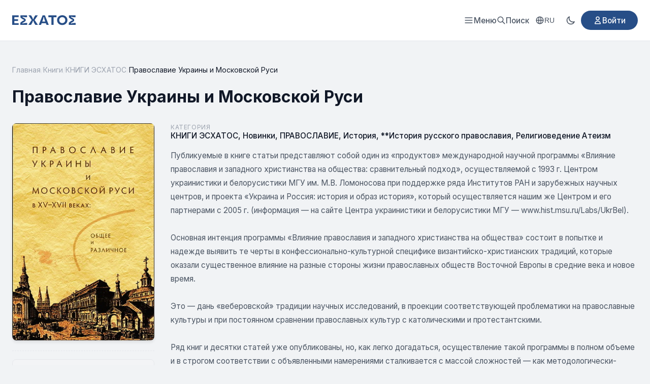

--- FILE ---
content_type: text/html; charset=utf-8
request_url: https://esxatos.com/pravoslavie-ukrainy-i-moskovskoy-rusi
body_size: 26965
content:
<!DOCTYPE html>
<html lang="ru" data-theme="light">
<head>
    <meta charset="utf-8">
    <meta name="viewport" content="width=device-width, initial-scale=1">
    <meta name="csrf-token" content="a23VJfNXEDrLxZ503UGXlErBtaDT277DAaQKaKbM">

    <!-- Google tag (gtag.js) -->
    <script async src="https://www.googletagmanager.com/gtag/js?id=G-BNSJFFWH22"></script>
    <script>
        window.dataLayer = window.dataLayer || [];
        function gtag(){dataLayer.push(arguments);}
        gtag('js', new Date());
        gtag('config', 'G-BNSJFFWH22');
    </script>

    <title>Православие Украины и Московской Руси в XV-XVII веках - общее и различное - Esxatos</title>
    <meta name="description" content="Международная научная программа - Влияние православия и западного христианства на общества - сравнительный подход">

                    <meta name="keywords" content="Православие Украины и Московской Руси в XV-XVII веках, общее и различное">
        <meta property="og:title" content="Православие Украины и Московской Руси в XV-XVII веках - общее и различное">
    <meta property="og:description" content="Международная научная программа - Влияние православия и западного христианства на общества - сравнительный подход">
            <meta property="og:image" content="https://esxatos.com/storage/uploads/pravoslavie.jpg">
        <meta property="og:type" content="book">
    <meta property="og:url" content="https://esxatos.com/pravoslavie-ukrainy-i-moskovskoy-rusi">
        <link rel="canonical" href="https://esxatos.com/pravoslavie-ukrainy-i-moskovskoy-rusi">

    
    <meta property="og:locale" content="ru_RU">
    <meta property="og:site_name" content="ESXATOS">

    
    <meta name="twitter:card" content="summary_large_image">
    <meta name="twitter:site" content="@esxatos">
    <meta name="twitter:title" content="Православие Украины и Московской Руси в XV-XVII веках - общее и различное">
<meta name="twitter:description" content="Международная научная программа - Влияние православия и западного христианства на общества - сравнительный подход">
<meta name="twitter:image" content="https://esxatos.com/storage/uploads/pravoslavie.jpg">

    
    <script type="application/ld+json">
{
    "@context": "https://schema.org",
    "@type": "Book",
    "name": "Православие Украины и Московской Руси",
    "description": "\r\n\tПубликуемые в книге статьи представляют собой один из «продуктов» международной научной программы «Влияние православия и западного христианства на общества: сравнительный подход», осуществляемой с 1993 г. Центром украинистики и белорусистики МГУ им. М.В. Ломоносова при поддержке ряда Институтов Р...",
    "url": "https://esxatos.com/pravoslavie-ukrainy-i-moskovskoy-rusi",
    "inLanguage": "ru",
    "publisher": {
        "@type": "Organization",
        "name": "ESXATOS"
    },
    "datePublished": "2018-08-08T11:14:51+00:00",
    "image": "https://esxatos.com/storage/uploads/pravoslavie.jpg",
    "genre": "КНИГИ ЭСХАТОС",
    "aggregateRating": {
        "@type": "AggregateRating",
        "ratingValue": "4.6",
        "ratingCount": "11",
        "bestRating": "5",
        "worstRating": "1"
    }
}
</script>
<script type="application/ld+json">
{
    "@context": "https://schema.org",
    "@type": "BreadcrumbList",
    "itemListElement": [
        {
            "@type": "ListItem",
            "position": 1,
            "name": "Главная",
            "item": "https://esxatos.com"
        },
        {
            "@type": "ListItem",
            "position": 2,
            "name": "Книги",
            "item": "https://esxatos.com/books"
        },
        {
            "@type": "ListItem",
            "position": 3,
            "name": "КНИГИ ЭСХАТОС",
            "item": "https://esxatos.com/category/knigi-esxatos"
        },
        {
            "@type": "ListItem",
            "position": 4,
            "name": "Православие Украины и Московской Руси",
            "item": "https://esxatos.com/pravoslavie-ukrainy-i-moskovskoy-rusi"
        }
    ]
}
</script>

        <link rel="canonical" href="https://esxatos.com/pravoslavie-ukrainy-i-moskovskoy-rusi">

    <link rel="icon" href="https://esxatos.com/favicon.ico" type="image/x-icon">
    <link rel="shortcut icon" href="https://esxatos.com/favicon.ico" type="image/x-icon">

    <link rel="preconnect" href="https://fonts.googleapis.com">
    <link rel="preconnect" href="https://fonts.gstatic.com" crossorigin>
    <link href="https://fonts.googleapis.com/css2?family=Inter:wght@400;500;600;700&display=swap" rel="stylesheet">

    <script>
        // Apply theme before page renders to prevent flash
        (function() {
            const theme = localStorage.getItem('theme') ||
                (window.matchMedia('(prefers-color-scheme: dark)').matches ? 'dark' : 'light');
            document.documentElement.setAttribute('data-theme', theme);
        })();
    </script>

    <style>
        /* Light theme (default) */
        :root, [data-theme="light"] {
            --primary: #274E87;
            --primary-hover: #1e3d6b;
            --primary-dark: #1e3d6b;
            --text-main: #111827;
            --text-secondary: #4b5563;
            --text-muted: #9ca3af;
            --bg-body: #f1f3f5;
            --bg-secondary: #f3f4f6;
            --bg-card: #ffffff;
            --bg-header: #ffffff;
            --border: #e5e7eb;
            --shadow: rgba(0,0,0,0.1);
            --logo-color: #274E87;
        }

        /* Dark theme */
        [data-theme="dark"] {
            --primary: #5a8fd4;
            --primary-hover: #7ba8e0;
            --primary-dark: #4a7fc4;
            --text-main: #f3f4f6;
            --text-secondary: #d1d5db;
            --text-muted: #6b7280;
            --bg-body: #111827;
            --bg-secondary: #1f2937;
            --bg-card: #1f2937;
            --bg-header: #1f2937;
            --border: #374151;
            --shadow: rgba(0,0,0,0.3);
            --logo-color: #60a5fa;
        }

        * {
            margin: 0;
            padding: 0;
            box-sizing: border-box;
        }

        body {
            font-family: 'Inter', sans-serif;
            background-color: var(--bg-body);
            color: var(--text-main);
            min-height: 100vh;
            display: flex;
            flex-direction: column;
        }

        .container {
            max-width: 1280px;
            margin: 0 auto;
            padding: 0 1.5rem;
        }

        a { text-decoration: none; cursor: pointer; }
        .flex { display: flex; }
        .items-center { align-items: center; }
        .justify-between { justify-content: space-between; }
        .gap-4 { gap: 1rem; }

        /* HEADER */
        .header {
            background: var(--bg-header);
            border-bottom: 1px solid var(--border);
            padding: 1.25rem 0;
            position: sticky;
            top: 0;
            z-index: 100;
            transition: transform 0.3s ease;
        }

        .header.header-hidden {
            transform: translateY(-100%);
        }

        .logo {
            display: flex;
            align-items: center;
            color: var(--logo-color);
        }

        .logo:hover {
            color: var(--primary);
        }

        .logo svg {
            height: 20px;
            width: auto;
        }

        /* Menu Trigger Button */
        .menu-trigger {
            display: flex;
            align-items: center;
            gap: 0.5rem;
            color: var(--text-secondary);
            font-size: 0.95rem;
            font-weight: 500;
            cursor: pointer;
            background: none;
            border: none;
            font-family: 'Inter', sans-serif;
        }

        .menu-trigger:hover {
            color: var(--primary);
        }

        /* Fullscreen Menu Overlay */
        .fullscreen-menu {
            display: none;
            position: fixed;
            top: 0;
            left: 0;
            right: 0;
            bottom: 0;
            background: var(--bg-card);
            z-index: 1000;
            overflow-y: auto;
        }

        .fullscreen-menu.active {
            display: block;
        }

        .fullscreen-menu-header {
            display: flex;
            justify-content: space-between;
            align-items: center;
            padding: 1.25rem 1.5rem;
            border-bottom: 1px solid var(--border);
        }

        .fullscreen-menu-close {
            display: flex;
            align-items: center;
            justify-content: center;
            width: 40px;
            height: 40px;
            border: none;
            background: transparent;
            color: var(--text-secondary);
            cursor: pointer;
            border-radius: 8px;
        }

        .fullscreen-menu-close:hover {
            background: var(--border);
            color: var(--text-main);
        }

        .fullscreen-menu-content {
            max-width: 800px;
            margin: 0 auto;
            padding: 2rem 1.5rem;
        }

        .fullscreen-menu-grid {
            display: grid;
            grid-template-columns: repeat(2, 1fr);
            gap: 3rem;
        }

        @media (max-width: 600px) {
            .fullscreen-menu-grid {
                grid-template-columns: 1fr;
                gap: 2rem;
            }
        }

        .fullscreen-menu-section h3 {
            font-size: 0.8rem;
            font-weight: 600;
            text-transform: uppercase;
            letter-spacing: 0.05em;
            color: var(--text-muted);
            margin-bottom: 1rem;
        }

        .fullscreen-menu-links {
            display: flex;
            flex-direction: column;
            gap: 0.25rem;
        }

        .fullscreen-menu-links a {
            display: block;
            padding: 0.75rem 1rem;
            color: var(--text-main);
            font-size: 1.1rem;
            font-weight: 500;
            border-radius: 8px;
            transition: all 0.15s;
        }

        .fullscreen-menu-links a:hover {
            background: var(--bg-secondary);
            color: var(--primary);
        }

        .fullscreen-menu-footer {
            max-width: 800px;
            margin: 0 auto;
            padding: 2rem 1.5rem;
            border-top: 1px solid var(--border);
            display: flex;
            flex-wrap: wrap;
            gap: 1.5rem;
            align-items: center;
        }

        .fullscreen-menu-footer .mobile-menu-row {
            display: flex;
            align-items: center;
            gap: 0.75rem;
        }

        .fullscreen-menu-footer .mobile-menu-row-label {
            color: var(--text-secondary);
            font-size: 0.9rem;
        }

        .fullscreen-menu-footer .btn-login {
            margin-left: auto;
        }

        .header-actions {
            display: flex;
            align-items: center;
            gap: 1.5rem;
        }

        .search-trigger {
            display: flex;
            align-items: center;
            gap: 0.5rem;
            color: var(--text-secondary);
            font-size: 0.95rem;
            font-weight: 500;
            cursor: pointer;
        }

        .search-trigger:hover {
            color: var(--primary);
        }

        /* Theme Toggle */
        .theme-toggle {
            display: flex;
            align-items: center;
            justify-content: center;
            width: 40px;
            height: 40px;
            border: none;
            background: transparent;
            color: var(--text-secondary);
            cursor: pointer;
            border-radius: 8px;
            transition: all 0.2s;
        }

        .theme-toggle:hover {
            background: var(--border);
            color: var(--text-main);
        }

        .theme-toggle .icon-sun,
        .theme-toggle .icon-moon {
            width: 20px;
            height: 20px;
        }

        [data-theme="light"] .theme-toggle .icon-sun { display: none; }
        [data-theme="light"] .theme-toggle .icon-moon { display: block; }
        [data-theme="dark"] .theme-toggle .icon-sun { display: block; }
        [data-theme="dark"] .theme-toggle .icon-moon { display: none; }

        .btn-login {
            background-color: var(--primary);
            color: white;
            padding: 0.6rem 1.5rem;
            border-radius: 9999px;
            font-weight: 500;
            font-size: 0.95rem;
            display: inline-flex;
            align-items: center;
            gap: 0.5rem;
        }

        .btn-login:hover {
            background-color: var(--primary-dark);
        }

        /* MAIN CONTENT */
        .main {
            flex: 1;
            padding: 3rem 0;
        }

        /* FOOTER */
        .footer {
            background: var(--bg-header);
            padding: 4rem 0 2rem;
            border-top: 1px solid var(--border);
            font-size: 0.875rem;
            color: var(--text-secondary);
        }

        .footer-grid {
            display: grid;
            grid-template-columns: 2fr 1fr;
            gap: 4rem;
            margin-bottom: 3rem;
        }

        .footer-logo {
            font-weight: 800;
            font-size: 1.25rem;
            color: var(--logo-color);
            margin-bottom: 1rem;
            display: block;
            text-transform: uppercase;
        }

        .footer-desc {
            color: var(--text-secondary);
            line-height: 1.7;
            max-width: 600px;
        }

        .footer-links-grid {
            display: grid;
            grid-template-columns: 1fr 1fr;
            gap: 2rem;
        }

        .footer-links {
            display: flex;
            flex-direction: column;
            gap: 0.75rem;
            text-align: right;
        }

        .footer-links a {
            color: var(--text-main);
            font-weight: 500;
        }

        .footer-links a:hover {
            color: var(--primary);
        }

        .footer-bottom {
            border-top: 1px solid var(--border);
            padding-top: 2rem;
            display: flex;
            justify-content: space-between;
            align-items: center;
        }

        /* Utilities */
        .text-muted { color: var(--text-secondary); }

        /* Grid */
        .grid { display: grid; gap: 1.5rem; }
        .grid-2 { grid-template-columns: repeat(2, 1fr); }
        .grid-3 { grid-template-columns: repeat(3, 1fr); }
        .grid-4 { grid-template-columns: repeat(4, 1fr); }

        @media (max-width: 1024px) {
            .grid-4 { grid-template-columns: repeat(3, 1fr); }
            .nav-links { display: none; }
        }

        @media (max-width: 768px) {
            .grid-3, .grid-4 { grid-template-columns: repeat(2, 1fr); }
            .footer-grid { grid-template-columns: 1fr; gap: 2rem; }
            .footer-links { text-align: left; }
        }

        @media (max-width: 480px) {
            .grid-2, .grid-3, .grid-4 { grid-template-columns: 1fr; }
        }

        /* Mobile header - hide all except search */
        @media (max-width: 768px) {
            .header-actions .locale-switcher,
            .header-actions .theme-toggle,
            .header-actions .btn-login {
                display: none;
            }
        }

        /* Mobile menu button - hidden on desktop, shown on mobile */
        .mobile-menu-btn {
            display: none;
            align-items: center;
            justify-content: center;
            width: 40px;
            height: 40px;
            border: none;
            background: transparent;
            color: var(--text-secondary);
            cursor: pointer;
            border-radius: 8px;
            transition: all 0.2s;
        }

        .mobile-menu-btn:hover {
            background: var(--border);
            color: var(--text-main);
        }

        /* Hide menu-trigger on mobile, show mobile-menu-btn */
        @media (max-width: 768px) {
            .menu-trigger {
                display: none;
            }
            .mobile-menu-btn {
                display: flex;
            }
        }

        /* Locale Switcher */
        .locale-switcher {
            position: relative;
        }

        .locale-btn {
            display: flex;
            align-items: center;
            gap: 0.35rem;
            padding: 0.5rem 0.75rem;
            background: transparent;
            border: none;
            color: var(--text-secondary);
            font-size: 0.85rem;
            font-weight: 500;
            cursor: pointer;
            border-radius: 8px;
            transition: all 0.2s;
        }

        .locale-btn:hover {
            background: var(--border);
            color: var(--text-main);
        }

        .locale-dropdown {
            display: none;
            position: absolute;
            top: 100%;
            right: 0;
            margin-top: 0.5rem;
            background: var(--bg-card);
            border: 1px solid var(--border);
            border-radius: 8px;
            box-shadow: 0 4px 12px var(--shadow);
            min-width: 140px;
            z-index: 100;
            overflow: hidden;
        }

        .locale-dropdown.active {
            display: block;
        }

        .locale-option {
            display: block;
            padding: 0.625rem 1rem;
            color: var(--text-main);
            font-size: 0.9rem;
            transition: background 0.15s;
        }

        .locale-option:hover {
            background: var(--bg-secondary);
        }

        .locale-option.active {
            background: var(--primary);
            color: white;
        }

        .locale-option.active:hover {
            background: var(--primary-hover);
        }

        /* YouTube-style page loading indicator */
        .page-loader {
            position: fixed;
            top: 0;
            left: 0;
            width: 0;
            height: 3px;
            background: linear-gradient(90deg, var(--primary) 0%, var(--primary-hover) 50%, var(--primary) 100%);
            z-index: 9999;
            transition: width 0.2s ease;
            box-shadow: 0 0 10px var(--primary), 0 0 5px var(--primary);
            pointer-events: none;
        }

        .page-loader.loading {
            animation: loader-pulse 1.5s ease-in-out infinite;
        }

        .page-loader.complete {
            width: 100% !important;
            opacity: 0;
            transition: width 0.2s ease, opacity 0.3s ease 0.2s;
        }

        @keyframes loader-pulse {
            0%, 100% {
                opacity: 1;
            }
            50% {
                opacity: 0.7;
            }
        }

        /* Impersonation banner */
        .impersonation-banner {
            background: linear-gradient(90deg, #d97706, #f59e0b);
            color: white;
            padding: 0.625rem 0;
            font-size: 0.875rem;
            font-weight: 500;
            z-index: 101;
        }

        .impersonation-banner .container {
            display: flex;
            align-items: center;
            justify-content: center;
            gap: 1rem;
            flex-wrap: wrap;
        }

        .impersonation-text {
            display: flex;
            align-items: center;
            gap: 0.5rem;
        }

        .impersonation-stop-btn {
            background: rgba(255, 255, 255, 0.2);
            border: 1px solid rgba(255, 255, 255, 0.4);
            color: white;
            padding: 0.35rem 0.875rem;
            border-radius: 9999px;
            font-size: 0.8rem;
            font-weight: 500;
            cursor: pointer;
            transition: all 0.2s;
        }

        .impersonation-stop-btn:hover {
            background: rgba(255, 255, 255, 0.3);
            border-color: rgba(255, 255, 255, 0.6);
        }

        /* Global Favorites Button Styles */
        .btn-favorite-card {
            position: absolute;
            top: 8px;
            right: 8px;
            width: 36px;
            height: 36px;
            display: flex;
            align-items: center;
            justify-content: center;
            background: rgba(255,255,255,0.9);
            border: none;
            border-radius: 50%;
            cursor: pointer;
            color: var(--text-muted);
            z-index: 10;
            opacity: 0;
            pointer-events: none;
            box-shadow: 0 2px 8px rgba(0,0,0,0.15);
        }
        /* CSS hover - show on card hover */
        .book-card-modern:hover .btn-favorite-card,
        .book-card:hover .btn-favorite-card { opacity: 1; pointer-events: auto; }
        .btn-favorite-card.is-visible { opacity: 1; pointer-events: auto; }
        .btn-favorite-card:hover { background: white; color: #ef4444; transform: scale(1.1); }
        .btn-favorite-card.is-favorited { opacity: 1; pointer-events: auto; color: #ef4444; }
        .btn-favorite-card.is-favorited .heart-icon { fill: #ef4444; }
        .btn-favorite-card.is-loading { pointer-events: none; opacity: 0.7; }
        [data-theme="dark"] .btn-favorite-card { background: rgba(30,30,30,0.9); }
        [data-theme="dark"] .btn-favorite-card:hover { background: rgba(40,40,40,1); }
    </style>

    <style>
    .breadcrumb { display: flex; align-items: center; flex-wrap: wrap; gap: 0.5rem; font-size: 0.875rem; color: var(--text-muted); margin-bottom: 1.5rem; }
    .breadcrumb a { color: var(--text-muted); }
    .breadcrumb a:hover { color: var(--primary); }
    .breadcrumb-separator { color: var(--border); }
    .breadcrumb-current { color: var(--text-main); }
    .book-author-name { font-size: 1rem; color: var(--text-muted); margin-bottom: 0.5rem; }
    .book-title-row { display: flex; align-items: flex-start; gap: 1rem; margin-bottom: 2rem; }
    .book-title { font-size: 2rem; font-weight: 700; color: var(--text-main); line-height: 1.3; margin-bottom: 0; }
    .btn-edit-book { display: inline-flex; align-items: center; justify-content: center; width: 36px; height: 36px; background: var(--bg-secondary); border: 1px solid var(--border); border-radius: 8px; color: var(--text-muted); transition: all 0.2s; flex-shrink: 0; margin-top: 0.25rem; }
    .btn-edit-book:hover { background: var(--primary); border-color: var(--primary); color: white; }
    .badge-unpublished { display: inline-flex; align-items: center; padding: 0.35rem 0.75rem; background: linear-gradient(135deg, #f59e0b, #d97706); color: white; font-size: 0.75rem; font-weight: 600; border-radius: 6px; text-transform: uppercase; letter-spacing: 0.05em; flex-shrink: 0; margin-top: 0.35rem; }
    .book-layout { display: grid; grid-template-columns: 280px 1fr; gap: 2rem; margin-bottom: 3rem; }
    .book-cover-column { position: sticky; top: 2rem; align-self: start; }
    .book-cover-wrapper { border-radius: 8px; overflow: hidden; box-shadow: 0 4px 6px -1px var(--shadow); }
    .book-cover { width: 100%; height: auto; display: block; }
    .book-cover-placeholder { aspect-ratio: 2/3; background: var(--border); display: flex; align-items: center; justify-content: center; color: var(--text-muted); }
    .download-section { display: flex; flex-direction: column; gap: 0.5rem; margin-top: 1rem; }
    .download-section-title { font-size: 0.75rem; color: var(--text-muted); text-transform: uppercase; letter-spacing: 0.05em; margin-bottom: 0.25rem; display: flex; align-items: center; gap: 0.5rem; }
    .download-section-club { margin-top: 1.25rem; padding-top: 1rem; border-top: 1px dashed var(--border); }
    .download-section-aide { margin-top: 1.25rem; padding-top: 1rem; border-top: 1px dashed var(--border); }
    .download-section-target { margin-top: 1.25rem; padding-top: 1rem; border-top: 1px dashed var(--border); }
    .download-section-targeted { margin-top: 1.25rem; padding-top: 1rem; border-top: 1px dashed var(--border); }
    .target-program-info { padding: 0.75rem; background: linear-gradient(135deg, rgba(245, 158, 11, 0.1), rgba(217, 119, 6, 0.1)); border-radius: 8px; color: #b45309; font-size: 0.85rem; border: 1px solid rgba(245, 158, 11, 0.3); }
    .targeted-info { padding: 0.75rem; background: linear-gradient(135deg, rgba(39, 78, 135, 0.1), rgba(39, 78, 135, 0.15)); border-radius: 8px; color: var(--text-secondary); font-size: 0.85rem; border: 1px solid rgba(39, 78, 135, 0.3); margin-bottom: 0.75rem; }
    .targeted-cost { display: flex; align-items: center; gap: 0.5rem; margin-bottom: 0.75rem; font-size: 0.9rem; }
    .targeted-cost-label { color: var(--text-muted); }
    .targeted-cost-value { font-weight: 600; color: var(--primary); }
    .btn-request-targeted { display: inline-flex; align-items: center; justify-content: center; gap: 0.5rem; width: 100%; padding: 0.75rem 1rem; background: var(--primary); color: white; border: none; border-radius: 8px; font-weight: 600; font-size: 0.85rem; cursor: pointer; transition: all 0.2s; text-decoration: none; }
    .btn-request-targeted:hover { background: var(--primary-hover); color: white; transform: translateY(-1px); box-shadow: 0 4px 12px rgba(39, 78, 135, 0.3); }
    .btn-download { display: inline-flex; align-items: center; justify-content: center; gap: 0.5rem; background: var(--primary); color: white; padding: 0.6rem 0.875rem; border-radius: 8px; font-weight: 600; font-size: 0.8rem; transition: background 0.2s; text-align: left; }
    .btn-download:hover { background: var(--primary-hover); color: white; }
    .btn-download-club { background: var(--primary); }
    .btn-download-club:hover { background: var(--primary-hover); color: white; }
    .btn-download-aide { background: #dc2626; }
    .btn-download-aide:hover { background: #b91c1c; color: white; }
    .download-locked { display: flex; align-items: center; gap: 0.5rem; padding: 0.75rem; background: var(--bg-secondary); border-radius: 8px; color: var(--text-muted); font-size: 0.8rem; border: 1px dashed var(--border); }
    .target-program-badge { background: linear-gradient(135deg, #f59e0b, #d97706); color: white; font-size: 0.65rem; padding: 0.15rem 0.4rem; border-radius: 4px; font-weight: 600; text-transform: none; letter-spacing: 0; }
    .file-info-link { display: inline-flex; align-items: center; gap: 0.4rem; color: var(--primary); font-size: 0.8rem; margin-top: 0.5rem; transition: color 0.2s; }
    .file-info-link:hover { color: var(--primary-hover); text-decoration: underline; }
    /* Favorite Button */
    .favorite-section { margin-top: 1.25rem; padding-top: 1rem; border-top: 1px dashed var(--border); }
    .btn-favorite { display: flex; align-items: center; justify-content: center; gap: 0.5rem; width: 100%; padding: 0.75rem 1rem; background: var(--bg-secondary); border: 1px solid var(--border); border-radius: 8px; color: var(--text-secondary); font-weight: 500; font-size: 0.875rem; cursor: pointer; transition: all 0.2s; text-decoration: none; }
    .btn-favorite:hover { border-color: #ef4444; color: #ef4444; }
    .btn-favorite.favorited { background: linear-gradient(135deg, rgba(239, 68, 68, 0.1), rgba(239, 68, 68, 0.15)); border-color: #ef4444; color: #ef4444; }
    .btn-favorite.favorited svg { fill: #ef4444; }
    .btn-favorite:disabled { opacity: 0.6; cursor: not-allowed; }
    .book-content-column { min-width: 0; }
    .book-category-row { display: flex; flex-direction: column; gap: 0.25rem; margin-bottom: 1rem; }
    .book-series-row { display: flex; flex-direction: column; gap: 0.25rem; margin-bottom: 1.5rem; padding-bottom: 1rem; border-bottom: 1px solid var(--border); }
    .series-link { display: inline-flex; align-items: center; gap: 0.5rem; color: var(--primary); font-weight: 500; font-size: 0.95rem; padding: 0.5rem 0.75rem; background: rgba(39, 78, 135, 0.08); border-radius: 8px; transition: all 0.2s; }
    .series-link:hover { background: rgba(39, 78, 135, 0.15); color: var(--primary-hover); }
    .series-link svg { flex-shrink: 0; }
    .series-count { color: var(--text-muted); font-weight: 400; font-size: 0.85rem; }
    [data-theme="dark"] .series-link { background: rgba(90, 143, 212, 0.12); }
    [data-theme="dark"] .series-link:hover { background: rgba(90, 143, 212, 0.2); }
    .book-meta-row { display: flex; flex-wrap: wrap; gap: 2rem; margin-top: 2rem; padding-top: 1.5rem; border-top: 1px solid var(--border); }
    .meta-item { display: flex; flex-direction: column; gap: 0.25rem; }
    .meta-label { font-size: 0.75rem; color: var(--text-muted); text-transform: uppercase; letter-spacing: 0.05em; }
    .meta-value { font-size: 0.95rem; color: var(--text-main); font-weight: 500; }
    .category-link { color: var(--text-main); transition: color 0.2s; }
    .category-link:hover { color: var(--primary); }
    .book-description-column { min-width: 0; }
    .book-description { color: var(--text-secondary); line-height: 1.8; font-size: 0.95rem; }
    .book-description p { margin-bottom: 1rem; }
    .book-description p:last-child { margin-bottom: 0; }
    .book-description ul, .book-description ol { padding-left: 1.5rem; }
    .book-description li { margin-bottom: 0.25rem; }
    .book-description img { max-width: 100%; height: auto; border-radius: 6px; margin: 0.5rem 0; }
    .book-description img[data-align="float-right"] { float: right; margin: 0 0 1rem 1.5rem; }
    .book-description img[data-align="float-left"] { float: left; margin: 0 1.5rem 1rem 0; }
    .book-description img[style*="float: right"], .book-description img[style*="float:right"] { margin: 0 0 1rem 1.5rem; }
    .book-description img[style*="float: left"], .book-description img[style*="float:left"] { margin: 0 1.5rem 1rem 0; }
    .book-description a { color: var(--primary); }
    .book-description a:hover { text-decoration: underline; }
    /* Members Only Section */
    .members-only-section { margin-top: 1.5rem; padding: 1.25rem; background: linear-gradient(135deg, rgba(39, 78, 135, 0.08), rgba(39, 78, 135, 0.12)); border: 1px solid rgba(39, 78, 135, 0.2); border-radius: 12px; }
    .members-only-header { display: flex; align-items: center; gap: 0.5rem; font-size: 0.85rem; font-weight: 600; color: var(--primary); margin-bottom: 0.75rem; text-transform: uppercase; letter-spacing: 0.03em; }
    .members-only-header svg { flex-shrink: 0; }
    .members-only-content { color: var(--text-secondary); line-height: 1.7; font-size: 0.95rem; }
    .members-only-content p { margin-bottom: 0.75rem; }
    .members-only-content p:last-child { margin-bottom: 0; }
    .members-only-content a { color: var(--primary); }
    .members-only-content a:hover { text-decoration: underline; }
    [data-theme="dark"] .members-only-section { background: linear-gradient(135deg, rgba(90, 143, 212, 0.1), rgba(90, 143, 212, 0.15)); border-color: rgba(90, 143, 212, 0.25); }
    .related-section { margin-top: 3rem; padding-top: 3rem; border-top: 1px solid var(--border); }
    .section-title { font-size: 1.5rem; font-weight: 700; color: var(--text-main); }
    .see-all-link { color: var(--text-secondary); font-weight: 500; font-size: 0.95rem; display: flex; align-items: center; gap: 4px; }
    .see-all-link:hover { color: var(--primary); }
    .related-grid { display: grid; grid-template-columns: repeat(5, 1fr); gap: 1.5rem; }
    .text-muted { color: var(--text-muted); }
    @media (max-width: 1024px) { .book-layout { grid-template-columns: 240px 1fr; gap: 1.5rem; } .related-grid { grid-template-columns: repeat(3, 1fr); } }
    @media (max-width: 768px) { .book-title { font-size: 1.5rem; } .book-layout { grid-template-columns: 1fr; } .book-cover-column { position: static; max-width: 200px; margin: 0 auto; } .book-meta-row { justify-content: center; text-align: center; } .meta-item { align-items: center; } .related-grid { grid-template-columns: repeat(2, 1fr); } }
    @media (max-width: 480px) { .book-meta-row { gap: 1rem; } .related-grid { grid-template-columns: 1fr; max-width: 280px; margin: 0 auto; } }

    /* Rating Section */
    .rating-section { margin-top: 2rem; padding-top: 1.5rem; border-top: 1px solid var(--border); }
    .rating-widget { display: flex; align-items: center; gap: 1rem; flex-wrap: wrap; }
    .rating-label { font-size: 0.9rem; color: var(--text-muted); }
    .star-rating { display: flex; gap: 2px; }
    .star-btn { background: none; border: none; cursor: pointer; padding: 2px; transition: all 0.15s; border-radius: 4px; line-height: 1; }
    .star-btn:hover { transform: scale(1.15); }
    .star-btn polygon { stroke: #6b7280; stroke-width: 2; transition: all 0.15s; }
    .star-btn.active polygon { stroke: #fbbf24; stroke-width: 1; }
    .star-btn:hover polygon { stroke: #fbbf24; stroke-width: 1; }
    .star-btn:focus { outline: none; }
    .rating-info { font-size: 0.9rem; color: var(--text-muted); }
    .rating-value { font-weight: 600; color: var(--text-main); }
    .rating-message { font-size: 0.85rem; }
    .rating-message.success { color: #10b981; }
    .rating-message.error { color: #ef4444; }

    /* Comments Section */
    .comments-section { margin-top: 3rem; padding-top: 3rem; border-top: 1px solid var(--border); }
    .comments-count { font-weight: 400; color: var(--text-muted); font-size: 1rem; }

    /* Comment Form */
    .comment-form-wrapper { margin-bottom: 2rem; }
    .comment-form { background: var(--bg-secondary); border: 1px solid var(--border); border-radius: 12px; padding: 1.5rem; }
    .form-group { margin-bottom: 1rem; }
    .form-group label { display: block; font-size: 0.875rem; font-weight: 500; color: var(--text-main); margin-bottom: 0.5rem; }
    .form-input, .form-textarea { width: 100%; padding: 0.75rem 1rem; border: 1px solid var(--border); border-radius: 8px; background: var(--bg-main); color: var(--text-main); font-size: 0.95rem; transition: border-color 0.2s, box-shadow 0.2s; }
    .form-input:focus, .form-textarea:focus { outline: none; border-color: var(--primary); box-shadow: 0 0 0 3px rgba(59, 130, 246, 0.1); }
    .form-textarea { resize: vertical; min-height: 100px; font-family: inherit; }
    .form-error { color: #dc2626; font-size: 0.85rem; margin-top: 0.5rem; }
    .form-actions { display: flex; align-items: center; gap: 1rem; flex-wrap: wrap; }
    .btn-submit { display: inline-flex; align-items: center; gap: 0.5rem; padding: 0.75rem 1.5rem; background: var(--primary); color: white; border: none; border-radius: 8px; font-size: 0.95rem; font-weight: 600; cursor: pointer; transition: background 0.2s; }
    .btn-submit:hover { background: var(--primary-hover); }
    .btn-cancel-reply { padding: 0.75rem 1.5rem; background: transparent; color: var(--text-muted); border: 1px solid var(--border); border-radius: 8px; font-size: 0.95rem; cursor: pointer; transition: all 0.2s; }
    .btn-cancel-reply:hover { background: var(--bg-secondary); color: var(--text-main); }
    .replying-to { margin-top: 1rem; padding: 0.75rem 1rem; background: rgba(59, 130, 246, 0.1); border-radius: 8px; font-size: 0.9rem; color: var(--primary); }

    /* Comments List */
    .comments-list { display: flex; flex-direction: column; gap: 1rem; }
    .no-comments { text-align: center; padding: 3rem 1rem; color: var(--text-muted); }
    .no-comments svg { margin: 0 auto 1rem; opacity: 0.5; }
    .no-comments p { font-size: 1rem; }

    /* Single Comment */
    .comment { background: var(--bg-secondary); border: 1px solid var(--border); border-radius: 12px; padding: 1.25rem; }
    .comment-reply { margin-left: calc(var(--depth) * 1.5rem); border-left: 3px solid var(--primary); margin-top: 1rem; }
    .comment-header { display: flex; align-items: center; gap: 0.75rem; margin-bottom: 0.75rem; }
    .comment-avatar { width: 40px; height: 40px; border-radius: 50%; background: var(--primary); display: flex; align-items: center; justify-content: center; flex-shrink: 0; }
    .comment-avatar.avatar-guest { background: var(--text-muted); }
    .avatar-letter { color: white; font-weight: 600; font-size: 1rem; }
    .comment-meta { display: flex; flex-direction: column; gap: 0.125rem; }
    .comment-author { font-weight: 600; color: var(--text-main); font-size: 0.95rem; }
    .comment-author-link { color: var(--text-main); text-decoration: none; transition: color 0.2s; }
    .comment-author-link:hover { color: var(--primary); }
    .comment-date { font-size: 0.8rem; color: var(--text-muted); }
    .comment-body { color: var(--text-secondary); line-height: 1.7; font-size: 0.95rem; margin-bottom: 0.75rem; }
    .comment-actions { display: flex; align-items: center; gap: 1rem; }
    .btn-reply, .btn-delete { display: inline-flex; align-items: center; gap: 0.35rem; padding: 0.35rem 0.75rem; background: transparent; border: 1px solid var(--border); border-radius: 6px; font-size: 0.8rem; color: var(--text-muted); cursor: pointer; transition: all 0.2s; }
    .btn-reply:hover { background: var(--bg-main); color: var(--primary); border-color: var(--primary); }
    .btn-delete:hover { background: rgba(220, 38, 38, 0.1); color: #dc2626; border-color: #dc2626; }
    .comment-replies { margin-top: 1rem; display: flex; flex-direction: column; gap: 0.75rem; }
    .inline { display: inline; }

    @media (max-width: 768px) {
        .comment-reply { margin-left: calc(var(--depth) * 0.75rem); }
        .comment { padding: 1rem; }
    }

    /* Targeted Book Modal */
    .targeted-modal { padding: 0; border: none; border-radius: 16px; box-shadow: 0 25px 50px -12px rgba(0, 0, 0, 0.35); max-width: 450px; width: 90vw; position: fixed; top: 50%; left: 50%; transform: translate(-50%, -50%); margin: 0; background: var(--bg-card); }
    .targeted-modal::backdrop { background: rgba(0, 0, 0, 0.6); backdrop-filter: blur(4px); }
    .targeted-modal-header { display: flex; align-items: center; justify-content: space-between; padding: 1.25rem 1.5rem; border-bottom: 1px solid var(--border); background: linear-gradient(135deg, rgba(39, 78, 135, 0.1), rgba(39, 78, 135, 0.15)); }
    .targeted-modal-header h3 { margin: 0; font-size: 1.1rem; color: var(--text-main); display: flex; align-items: center; gap: 0.5rem; }
    .targeted-modal-close { display: flex; align-items: center; justify-content: center; width: 32px; height: 32px; border: none; background: transparent; color: var(--text-secondary); cursor: pointer; border-radius: 8px; transition: all 0.2s; }
    .targeted-modal-close:hover { background: var(--bg-secondary); color: var(--text-main); }
    .targeted-modal-body { padding: 1.5rem; }
    .targeted-modal-book-info { padding: 0.875rem; background: var(--bg-secondary); border-radius: 8px; margin-bottom: 1.25rem; font-size: 0.95rem; color: var(--text-main); }
    .targeted-modal-points-info { background: var(--bg-main); border: 1px solid var(--border); border-radius: 10px; padding: 1rem; margin-bottom: 1.25rem; }
    .points-row { display: flex; justify-content: space-between; align-items: center; padding: 0.5rem 0; }
    .points-row:not(:last-child) { border-bottom: 1px dashed var(--border); }
    .points-row-result { margin-top: 0.25rem; padding-top: 0.75rem !important; }
    .points-label { color: var(--text-secondary); font-size: 0.9rem; }
    .points-value { font-weight: 600; font-size: 0.95rem; color: var(--text-main); }
    .points-cost { color: #dc2626; }
    .points-row-result .points-value { font-size: 1.1rem; }
    .targeted-modal-warning { display: flex; align-items: flex-start; gap: 0.75rem; padding: 1rem; background: linear-gradient(135deg, rgba(245, 158, 11, 0.1), rgba(217, 119, 6, 0.1)); border: 1px solid rgba(245, 158, 11, 0.3); border-radius: 10px; margin-bottom: 1rem; color: #b45309; font-size: 0.875rem; line-height: 1.5; }
    .targeted-modal-warning svg { flex-shrink: 0; margin-top: 0.125rem; }
    .targeted-modal-error { background: linear-gradient(135deg, rgba(220, 38, 38, 0.1), rgba(185, 28, 28, 0.1)); border-color: rgba(220, 38, 38, 0.3); color: #b91c1c; }
    .targeted-modal-notice { display: flex; align-items: flex-start; gap: 0.75rem; padding: 0.875rem; background: var(--bg-secondary); border-radius: 8px; color: var(--text-secondary); font-size: 0.8rem; line-height: 1.5; }
    .targeted-modal-notice svg { flex-shrink: 0; margin-top: 0.125rem; color: var(--text-muted); }
    .targeted-modal-message { padding: 1rem; border-radius: 8px; margin-top: 1rem; font-size: 0.9rem; line-height: 1.5; }
    .targeted-modal-message.success { background: #d1fae5; color: #065f46; border: 1px solid #a7f3d0; }
    .targeted-modal-message.error { background: #fee2e2; color: #991b1b; border: 1px solid #fecaca; }
    .targeted-modal-footer { display: flex; justify-content: flex-end; gap: 0.75rem; padding: 1rem 1.5rem; border-top: 1px solid var(--border); background: var(--bg-secondary); }
    .btn-modal-cancel { padding: 0.625rem 1.25rem; background: transparent; border: 1px solid var(--border); border-radius: 8px; color: var(--text-secondary); font-size: 0.875rem; cursor: pointer; transition: all 0.2s; }
    .btn-modal-cancel:hover { background: var(--bg-main); color: var(--text-main); border-color: var(--text-muted); }
    .btn-modal-confirm { display: inline-flex; align-items: center; gap: 0.5rem; padding: 0.625rem 1.25rem; background: var(--primary); color: white; border: none; border-radius: 8px; font-size: 0.875rem; font-weight: 600; cursor: pointer; transition: all 0.2s; }
    .btn-modal-confirm:hover { background: var(--primary-hover); }
    .btn-modal-confirm:disabled { opacity: 0.6; cursor: not-allowed; }
</style>
</head>
<body>
    <!-- YouTube-style page loader -->
    <div class="page-loader" id="pageLoader"></div>

    
    <header class="header">
        <div class="container flex items-center justify-between">
            <!-- Logo -->
            <a href="https://esxatos.com" class="logo">
                <svg width="113" height="18" viewBox="0 0 113 18" fill="none" xmlns="http://www.w3.org/2000/svg">
                    <path d="M-2.38419e-07 0.312H11.328V3.288H3.72V7.104H10.416V10.032H3.72V14.112H11.544V17.112H-2.38419e-07V0.312ZM14.4536 13.368C15.7976 12.088 16.9736 11.12 17.9816 10.464C19.0056 9.792 20.0456 9.312 21.1016 9.024V8.184C20.1256 7.928 19.1416 7.488 18.1496 6.864C17.1736 6.24 16.0136 5.328 14.6696 4.128V0.312H26.3096V3.624C24.2616 3.64 22.7416 3.576 21.7496 3.432C20.7576 3.272 19.7336 2.96 18.6776 2.496L18.2216 3.576C19.2776 4.072 20.1656 4.552 20.8856 5.016C21.6216 5.464 22.5896 6.168 23.7896 7.128V10.08C22.4776 11.136 21.4456 11.912 20.6936 12.408C19.9416 12.888 19.0616 13.36 18.0536 13.824L18.5336 14.904C19.2696 14.568 19.9576 14.328 20.5976 14.184C21.2536 14.024 22.0216 13.912 22.9016 13.848C23.7816 13.784 24.9896 13.76 26.5256 13.776V17.112H14.4536V13.368ZM34.4691 8.52L28.9011 0.312H33.3891C34.5571 2.152 35.3491 3.512 35.7651 4.392C36.1971 5.272 36.4531 6.096 36.5331 6.864H37.5651C37.6451 6.096 37.8931 5.272 38.3091 4.392C38.7411 3.496 39.5411 2.136 40.7091 0.312H45.1731L39.6051 8.52L45.4611 17.112H40.8771C39.7091 15.304 38.8931 13.92 38.4291 12.96C37.9811 11.984 37.7011 11.072 37.5891 10.224H36.5091C36.3971 11.072 36.1091 11.984 35.6451 12.96C35.1971 13.92 34.3891 15.304 33.2211 17.112H28.6131L34.4691 8.52ZM46.9155 17.112L53.6835 0.312H57.8355L64.6035 17.112H60.6195L59.4675 14.184H52.0515L50.9235 17.112H46.9155ZM58.4355 11.256C57.6035 9.16 57.0595 7.64 56.8035 6.696C56.5475 5.736 56.3875 4.68 56.3235 3.528H55.2195C55.1555 4.68 54.9955 5.736 54.7395 6.696C54.4835 7.64 53.9395 9.16 53.1075 11.256H58.4355ZM69.2591 3.672H64.0031V0.312H78.2591V3.672H73.0031V17.112H69.2591V3.672ZM88.4173 17.424C86.7053 17.424 85.1453 17.048 83.7373 16.296C82.3453 15.528 81.2493 14.48 80.4493 13.152C79.6653 11.824 79.2733 10.344 79.2733 8.712C79.2733 7.08 79.6653 5.6 80.4493 4.272C81.2493 2.944 82.3453 1.904 83.7373 1.152C85.1453 0.384 86.7053 0 88.4173 0C90.1293 0 91.6813 0.384 93.0733 1.152C94.4813 1.904 95.5853 2.944 96.3853 4.272C97.1853 5.6 97.5853 7.08 97.5853 8.712C97.5853 10.344 97.1853 11.824 96.3853 13.152C95.5853 14.48 94.4813 15.528 93.0733 16.296C91.6813 17.048 90.1293 17.424 88.4173 17.424ZM88.4173 13.992C89.4413 13.992 90.3533 13.768 91.1533 13.32C91.9693 12.872 92.6013 12.248 93.0493 11.448C93.4973 10.648 93.7213 9.736 93.7213 8.712C93.7213 7.688 93.4973 6.776 93.0493 5.976C92.6013 5.176 91.9693 4.552 91.1533 4.104C90.3533 3.656 89.4413 3.432 88.4173 3.432C87.3933 3.432 86.4733 3.656 85.6573 4.104C84.8573 4.552 84.2333 5.176 83.7853 5.976C83.3373 6.776 83.1133 7.688 83.1133 8.712C83.1133 9.736 83.3373 10.648 83.7853 11.448C84.2333 12.248 84.8573 12.872 85.6573 13.32C86.4733 13.768 87.3933 13.992 88.4173 13.992ZM100.071 13.368C101.415 12.088 102.591 11.12 103.599 10.464C104.623 9.792 105.663 9.312 106.719 9.024V8.184C105.743 7.928 104.759 7.488 103.767 6.864C102.791 6.24 101.631 5.328 100.287 4.128V0.312H111.927V3.624C109.879 3.64 108.359 3.576 107.367 3.432C106.375 3.272 105.351 2.96 104.295 2.496L103.839 3.576C104.895 4.072 105.783 4.552 106.503 5.016C107.239 5.464 108.207 6.168 109.407 7.128V10.08C108.095 11.136 107.063 11.912 106.311 12.408C105.559 12.888 104.679 13.36 103.671 13.824L104.151 14.904C104.887 14.568 105.575 14.328 106.215 14.184C106.871 14.024 107.639 13.912 108.519 13.848C109.399 13.784 110.607 13.76 112.143 13.776V17.112H100.071V13.368Z" fill="currentColor"/>
                </svg>
            </a>

            <!-- Right Actions -->
            <div class="header-actions">
                <!-- Menu Button -->
                <button type="button" class="menu-trigger" id="menuTrigger">
                    <svg width="20" height="20" fill="none" stroke="currentColor" viewBox="0 0 24 24">
                        <path stroke-linecap="round" stroke-linejoin="round" stroke-width="2" d="M4 6h16M4 12h16M4 18h16"/>
                    </svg>
                    Меню
                </button>

                <a href="https://esxatos.com/search" class="search-trigger">
                    <svg width="18" height="18" fill="none" stroke="currentColor" viewBox="0 0 24 24">
                        <path stroke-linecap="round" stroke-linejoin="round" stroke-width="2" d="M21 21l-6-6m2-5a7 7 0 11-14 0 7 7 0 0114 0z"></path>
                    </svg>
                    Поиск
                </a>

                <!-- Language Switcher -->
                <div class="locale-switcher">
                    <button type="button" class="locale-btn" id="localeToggle">
                        <svg width="18" height="18" fill="none" stroke="currentColor" viewBox="0 0 24 24">
                            <path stroke-linecap="round" stroke-linejoin="round" stroke-width="2" d="M21 12a9 9 0 01-9 9m9-9a9 9 0 00-9-9m9 9H3m9 9a9 9 0 01-9-9m9 9c1.657 0 3-4.03 3-9s-1.343-9-3-9m0 18c-1.657 0-3-4.03-3-9s1.343-9 3-9m-9 9a9 9 0 019-9"/>
                        </svg>
                        <span>RU</span>
                    </button>
                    <div class="locale-dropdown" id="localeDropdown">
                                                    <a href="https://esxatos.com/locale/ru" class="locale-option active">
                                Русский
                            </a>
                                                    <a href="https://esxatos.com/locale/uk" class="locale-option ">
                                Українська
                            </a>
                                                    <a href="https://esxatos.com/locale/be" class="locale-option ">
                                Беларуская
                            </a>
                                                    <a href="https://esxatos.com/locale/en" class="locale-option ">
                                English
                            </a>
                                            </div>
                </div>

                <!-- Theme Toggle -->
                <button type="button" class="theme-toggle" id="themeToggle">
                    <!-- Sun icon (shown in dark mode) -->
                    <svg class="icon-sun" fill="none" stroke="currentColor" viewBox="0 0 24 24">
                        <path stroke-linecap="round" stroke-linejoin="round" stroke-width="2" d="M12 3v1m0 16v1m9-9h-1M4 12H3m15.364 6.364l-.707-.707M6.343 6.343l-.707-.707m12.728 0l-.707.707M6.343 17.657l-.707.707M16 12a4 4 0 11-8 0 4 4 0 018 0z"/>
                    </svg>
                    <!-- Moon icon (shown in light mode) -->
                    <svg class="icon-moon" fill="none" stroke="currentColor" viewBox="0 0 24 24">
                        <path stroke-linecap="round" stroke-linejoin="round" stroke-width="2" d="M20.354 15.354A9 9 0 018.646 3.646 9.003 9.003 0 0012 21a9.003 9.003 0 008.354-5.646z"/>
                    </svg>
                </button>

                                    <a href="https://esxatos.com/login" class="btn-login">
                        <svg width="18" height="18" fill="none" stroke="currentColor" viewBox="0 0 24 24">
                            <path stroke-linecap="round" stroke-linejoin="round" stroke-width="2" d="M16 7a4 4 0 11-8 0 4 4 0 018 0zM12 14a7 7 0 00-7 7h14a7 7 0 00-7-7z"></path>
                        </svg>
                        Войти
                    </a>
                
                <!-- Mobile menu button -->
                <button type="button" class="mobile-menu-btn" id="mobileMenuBtn">
                    <svg width="24" height="24" fill="none" stroke="currentColor" viewBox="0 0 24 24">
                        <path stroke-linecap="round" stroke-linejoin="round" stroke-width="2" d="M4 6h16M4 12h16M4 18h16"/>
                    </svg>
                </button>
            </div>
        </div>
    </header>

    <!-- Fullscreen Menu -->
    <div class="fullscreen-menu" id="fullscreenMenu">
        <div class="fullscreen-menu-header">
            <a href="https://esxatos.com" class="logo">
                <svg width="113" height="18" viewBox="0 0 113 18" fill="none" xmlns="http://www.w3.org/2000/svg">
                    <path d="M-2.38419e-07 0.312H11.328V3.288H3.72V7.104H10.416V10.032H3.72V14.112H11.544V17.112H-2.38419e-07V0.312ZM14.4536 13.368C15.7976 12.088 16.9736 11.12 17.9816 10.464C19.0056 9.792 20.0456 9.312 21.1016 9.024V8.184C20.1256 7.928 19.1416 7.488 18.1496 6.864C17.1736 6.24 16.0136 5.328 14.6696 4.128V0.312H26.3096V3.624C24.2616 3.64 22.7416 3.576 21.7496 3.432C20.7576 3.272 19.7336 2.96 18.6776 2.496L18.2216 3.576C19.2776 4.072 20.1656 4.552 20.8856 5.016C21.6216 5.464 22.5896 6.168 23.7896 7.128V10.08C22.4776 11.136 21.4456 11.912 20.6936 12.408C19.9416 12.888 19.0616 13.36 18.0536 13.824L18.5336 14.904C19.2696 14.568 19.9576 14.328 20.5976 14.184C21.2536 14.024 22.0216 13.912 22.9016 13.848C23.7816 13.784 24.9896 13.76 26.5256 13.776V17.112H14.4536V13.368ZM34.4691 8.52L28.9011 0.312H33.3891C34.5571 2.152 35.3491 3.512 35.7651 4.392C36.1971 5.272 36.4531 6.096 36.5331 6.864H37.5651C37.6451 6.096 37.8931 5.272 38.3091 4.392C38.7411 3.496 39.5411 2.136 40.7091 0.312H45.1731L39.6051 8.52L45.4611 17.112H40.8771C39.7091 15.304 38.8931 13.92 38.4291 12.96C37.9811 11.984 37.7011 11.072 37.5891 10.224H36.5091C36.3971 11.072 36.1091 11.984 35.6451 12.96C35.1971 13.92 34.3891 15.304 33.2211 17.112H28.6131L34.4691 8.52ZM46.9155 17.112L53.6835 0.312H57.8355L64.6035 17.112H60.6195L59.4675 14.184H52.0515L50.9235 17.112H46.9155ZM58.4355 11.256C57.6035 9.16 57.0595 7.64 56.8035 6.696C56.5475 5.736 56.3875 4.68 56.3235 3.528H55.2195C55.1555 4.68 54.9955 5.736 54.7395 6.696C54.4835 7.64 53.9395 9.16 53.1075 11.256H58.4355ZM69.2591 3.672H64.0031V0.312H78.2591V3.672H73.0031V17.112H69.2591V3.672ZM88.4173 17.424C86.7053 17.424 85.1453 17.048 83.7373 16.296C82.3453 15.528 81.2493 14.48 80.4493 13.152C79.6653 11.824 79.2733 10.344 79.2733 8.712C79.2733 7.08 79.6653 5.6 80.4493 4.272C81.2493 2.944 82.3453 1.904 83.7373 1.152C85.1453 0.384 86.7053 0 88.4173 0C90.1293 0 91.6813 0.384 93.0733 1.152C94.4813 1.904 95.5853 2.944 96.3853 4.272C97.1853 5.6 97.5853 7.08 97.5853 8.712C97.5853 10.344 97.1853 11.824 96.3853 13.152C95.5853 14.48 94.4813 15.528 93.0733 16.296C91.6813 17.048 90.1293 17.424 88.4173 17.424ZM88.4173 13.992C89.4413 13.992 90.3533 13.768 91.1533 13.32C91.9693 12.872 92.6013 12.248 93.0493 11.448C93.4973 10.648 93.7213 9.736 93.7213 8.712C93.7213 7.688 93.4973 6.776 93.0493 5.976C92.6013 5.176 91.9693 4.552 91.1533 4.104C90.3533 3.656 89.4413 3.432 88.4173 3.432C87.3933 3.432 86.4733 3.656 85.6573 4.104C84.8573 4.552 84.2333 5.176 83.7853 5.976C83.3373 6.776 83.1133 7.688 83.1133 8.712C83.1133 9.736 83.3373 10.648 83.7853 11.448C84.2333 12.248 84.8573 12.872 85.6573 13.32C86.4733 13.768 87.3933 13.992 88.4173 13.992ZM100.071 13.368C101.415 12.088 102.591 11.12 103.599 10.464C104.623 9.792 105.663 9.312 106.719 9.024V8.184C105.743 7.928 104.759 7.488 103.767 6.864C102.791 6.24 101.631 5.328 100.287 4.128V0.312H111.927V3.624C109.879 3.64 108.359 3.576 107.367 3.432C106.375 3.272 105.351 2.96 104.295 2.496L103.839 3.576C104.895 4.072 105.783 4.552 106.503 5.016C107.239 5.464 108.207 6.168 109.407 7.128V10.08C108.095 11.136 107.063 11.912 106.311 12.408C105.559 12.888 104.679 13.36 103.671 13.824L104.151 14.904C104.887 14.568 105.575 14.328 106.215 14.184C106.871 14.024 107.639 13.912 108.519 13.848C109.399 13.784 110.607 13.76 112.143 13.776V17.112H100.071V13.368Z" fill="currentColor"/>
                </svg>
            </a>
            <button type="button" class="fullscreen-menu-close" id="fullscreenMenuClose">
                <svg width="24" height="24" fill="none" stroke="currentColor" viewBox="0 0 24 24">
                    <path stroke-linecap="round" stroke-linejoin="round" stroke-width="2" d="M6 18L18 6M6 6l12 12"/>
                </svg>
            </button>
        </div>

        <div class="fullscreen-menu-content">
            <div class="fullscreen-menu-grid">
                <div class="fullscreen-menu-section">
                    <h3>Разделы</h3>
                    <div class="fullscreen-menu-links">
                        <a href="https://esxatos.com">Главная</a>
                        <a href="https://esxatos.com/books">Книги</a>
                        <a href="https://esxatos.com/modules">Модули BQ</a>
                        <a href="https://esxatos.com/software">Софт</a>
                        <a href="https://esxatos.com/articles">Статьи</a>
                    </div>
                </div>
                <div class="fullscreen-menu-section">
                    <h3>Информация</h3>
                    <div class="fullscreen-menu-links">
                        <a href="/politika-kluba-eshatos-bibleistika">О сайте</a>
                        <a href="/nashi-druzya-i-avtory">Партнеры</a>
                        <a href="/pravila-kluba-eshatos-biblia-bibleistika">Правила Клуба</a>
                        <a href="/obratnaya-svyaz-s-adminom-esxatos">FAQ</a>
                        <a href="/celevye-programmy-esxatos">Заказ/Оплата</a>
                        <a href="/litviny">Литвины</a>
                    </div>
                </div>
            </div>
        </div>

        <div class="fullscreen-menu-footer">
            <div class="mobile-menu-row">
                <span class="mobile-menu-row-label">Язык</span>
                <div class="locale-switcher">
                    <button type="button" class="locale-btn" id="mobileLocaleToggle">
                        <svg width="18" height="18" fill="none" stroke="currentColor" viewBox="0 0 24 24">
                            <path stroke-linecap="round" stroke-linejoin="round" stroke-width="2" d="M21 12a9 9 0 01-9 9m9-9a9 9 0 00-9-9m9 9H3m9 9a9 9 0 01-9-9m9 9c1.657 0 3-4.03 3-9s-1.343-9-3-9m0 18c-1.657 0-3-4.03-3-9s1.343-9 3-9m-9 9a9 9 0 019-9"/>
                        </svg>
                        <span>RU</span>
                    </button>
                    <div class="locale-dropdown" id="mobileLocaleDropdown">
                                                    <a href="https://esxatos.com/locale/ru" class="locale-option active">
                                Русский
                            </a>
                                                    <a href="https://esxatos.com/locale/uk" class="locale-option ">
                                Українська
                            </a>
                                                    <a href="https://esxatos.com/locale/be" class="locale-option ">
                                Беларуская
                            </a>
                                                    <a href="https://esxatos.com/locale/en" class="locale-option ">
                                English
                            </a>
                                            </div>
                </div>
            </div>

            <div class="mobile-menu-row">
                <span class="mobile-menu-row-label">Тема</span>
                <button type="button" class="theme-toggle" id="mobileThemeToggle">
                    <svg class="icon-sun" fill="none" stroke="currentColor" viewBox="0 0 24 24">
                        <path stroke-linecap="round" stroke-linejoin="round" stroke-width="2" d="M12 3v1m0 16v1m9-9h-1M4 12H3m15.364 6.364l-.707-.707M6.343 6.343l-.707-.707m12.728 0l-.707.707M6.343 17.657l-.707.707M16 12a4 4 0 11-8 0 4 4 0 018 0z"/>
                    </svg>
                    <svg class="icon-moon" fill="none" stroke="currentColor" viewBox="0 0 24 24">
                        <path stroke-linecap="round" stroke-linejoin="round" stroke-width="2" d="M20.354 15.354A9 9 0 018.646 3.646 9.003 9.003 0 0012 21a9.003 9.003 0 008.354-5.646z"/>
                    </svg>
                </button>
            </div>

                            <a href="https://esxatos.com/login" class="btn-login">
                    <svg width="18" height="18" fill="none" stroke="currentColor" viewBox="0 0 24 24">
                        <path stroke-linecap="round" stroke-linejoin="round" stroke-width="2" d="M16 7a4 4 0 11-8 0 4 4 0 018 0zM12 14a7 7 0 00-7 7h14a7 7 0 00-7-7z"></path>
                    </svg>
                    Войти
                </a>
                    </div>
    </div>

    <main class="main">
        <div class="container">
                
    <nav class="breadcrumb">
        <a href="https://esxatos.com">Главная</a>
        <span class="breadcrumb-separator">/</span>
        <a href="https://esxatos.com/books">Книги</a>
                    <span class="breadcrumb-separator">/</span>
            <a href="https://esxatos.com/category/knigi-esxatos">КНИГИ ЭСХАТОС</a>
                <span class="breadcrumb-separator">/</span>
        <span class="breadcrumb-current">Православие Украины и Московской Руси</span>
    </nav>

    
    <div class="book-title-row">
        <h1 class="book-title">Православие Украины и Московской Руси</h1>
                    </div>

    
    <div class="book-layout">
        
        <div class="book-cover-column">
            <div class="book-cover-wrapper">
                                    <img src="https://esxatos.com/storage/uploads/pravoslavie.jpg"
                         alt="Православие Украины и Московской Руси"
                         class="book-cover">
                            </div>

            
            
            
            
            
            
            
            
            
            
            
            <div class="favorite-section">
                                    <a href="https://esxatos.com/login" class="btn-favorite">
                        <svg width="20" height="20" viewBox="0 0 24 24" fill="none" stroke="currentColor" stroke-width="2">
                            <path d="M4.318 6.318a4.5 4.5 0 000 6.364L12 20.364l7.682-7.682a4.5 4.5 0 00-6.364-6.364L12 7.636l-1.318-1.318a4.5 4.5 0 00-6.364 0z"/>
                        </svg>
                        <span>Добавить в избранное</span>
                    </a>
                            </div>
        </div>

        
        <div class="book-content-column">
            
            <div class="book-category-row">
                <span class="meta-label">Категория</span>
                <span class="meta-value">
                                                                        <a href="https://esxatos.com/category/knigi-esxatos" class="category-link">КНИГИ ЭСХАТОС</a>,                                                     <a href="https://esxatos.com/category/novinki" class="category-link">Новинки</a>,                                                     <a href="https://esxatos.com/category/pravoslavie" class="category-link">ПРАВОСЛАВИЕ</a>,                                                     <a href="https://esxatos.com/category/istoriia" class="category-link">История</a>,                                                     <a href="https://esxatos.com/category/istoriia-russkogo-pravoslaviia" class="category-link">**История русского православия</a>,                                                     <a href="https://esxatos.com/category/religiovedenie-ateizm" class="category-link">Религиоведение Атеизм</a>                                                            </span>
            </div>

            
            
            
            <div class="book-description-column">
                                    <div class="book-description">
                        <div>
	Публикуемые в книге статьи представляют собой один из «продуктов» международной научной программы «Влияние православия и западного христианства на общества: сравнительный подход», осуществляемой с 1993 г. Центром украинистики и белорусистики МГУ им. М.В. Ломоносова при поддержке ряда Институтов РАН и зарубежных научных центров, и проекта «Украина и Россия: история и образ история», который осуществляется нашим же Центром и его партнерами с 2005 г. (информация — на сайте Центра украинистики и белорусистики МГУ — www.hist.msu.ru/Labs/UkrBel).</div>
<div>
	&nbsp;</div>
<div>
	Основная интенция программы «Влияние православия и западного христианства на общества» состоит в попытке и надежде выявить те черты в конфессионально-культурной специфике византийско-христианских традиций, которые оказали существенное влияние на разные стороны жизни православных обществ Восточной Европы в средние века и новое время.</div>
<div>
	&nbsp;</div>
<div>
	Это — дань «веберовской» традиции научных исследований, в проекции соответствующей проблематики на православные культуры и при постоянном сравнении православных культур с католическими и протестантскими.</div>
<div>
	&nbsp;</div>
<div>
	Ряд книг и десятки статей уже опубликованы, но, как легко догадаться, осуществление такой программы в полном объеме и в строгом соответствии с объявленными намерениями сталкивается с массой сложностей — как методологически-содержательного, так и институционально-финансового характера.</div>
<div>
	&nbsp;</div>
<h2>
	<span style="font-size:14px;">Православие Украины и Московской Руси в XV-XVII веках: общее и различное</span></h2>
<div>
	Под ред. М.В. Дмитриева. — М.: Издательство «Индрик», 2012. — 344 с.</div>
<div>
	ISBN 978-5-91674-187-2</div>
<div>
	&nbsp;</div>
<h3>
	Православие Украины и Московской Руси в XV-XVII веках: общее и различное - Содержание</h3>
<ul>
	<li>
		М.В. ДМИТРИЕВ (МОСКВА) Предисловие</li>
	<li>
		А.&nbsp;&nbsp; &nbsp;Криза (Будапешт) Исихазм и иконоиочитание. Анагогическая функция иконы в богословских трудах Московской Руси и Киевской митрополии в XV-XVI вв</li>
	<li>
		М.В. ДМИТРИЕВ (МОСКВА) Тема иконопочитания в посланиях старца Артемия и в «Послании против люторов» (в контексте процессов «православной конфессионализации»)</li>
	<li>
		О.В. Чшичева (Санкт-Петербург) Киев и Москва в борьбе с протестантским влиянием: две книги в защиту иконного образа (конец XVI — первая половина XVII в.)</li>
	<li>
		Е.В. Русина (Киев) Послание папе Сиксту IV (1476 г.): новые аспекты исследования</li>
	<li>
		Л.В. ТИМОШЕНКО (ДРОГОБЫЧ) Князь В.-К. Острожский и «единоверная» Московская Русь (к проблеме взаимоотношений православных религиозных культур Восточной Европы)</li>
	<li>
		О.Б. Неменскии (Москва) Этноконфессиональная идентичность автора в сочинениях Иоанна Вышенского и Михаила Андреллы Оросвиговского</li>
	<li>
		Л. ТАТАРЕНКО (ПАРИЖ) Духовное образование в Греко-Католической церкви Речи Посполитой: успехи и неудачи начального периода (1596-1632)</li>
	<li>
		А. А. Булычев (Москва) О&nbsp;&nbsp; &nbsp;посольстве Киево-Печерской лавры в Москву в 1619 г</li>
	<li>
		A.Гиль (Люблин) Паисий Черхавский — холмский православный епископ (1621-1636)</li>
	<li>
		H.СИНКЕВИЧ (КИЕВ) «Повесть о поэтапном крещении Руси»: возникновение, эволюция и интерпретация сюжета в православных сочинениях первой половины XVII в</li>
	<li>
		Т.А. Опарина (Москва) Украинское духовенство и Московский патриархат в середине XVII в.: контакты и конфликты (вопрос об отношении к киевскому благочестию в русских церковных кругах, circa 1651)</li>
	<li>
		С.И. Головащенко (Киев) Христология Петра Могилы в контексте реформ в Киевской митрополии 30-40-х гг. XVII в</li>
	<li>
		B.C.Румянцева (Москва) Епифаний Славинецкий в Москве</li>
	<li>
		Л. ДОВГА (КИЕВ) Черты криптопротестантизма в покаянной поэзии Лазаря Барановича</li>
	<li>
		М.А. КОРЗО (МОСКВА) Освоение католической традиции московскими и киевскими книжниками XVII в.: Иннокентий Гизель и Симеон Полоцкий</li>
	<li>
		Л.Б. СУКИНА (ПЕРЕСЛАВЛЬ-ЗАЛЕССКИИ) Димитрий Ростовский — представитель украинской школы пастырского богословия в «московской» церковной иерархии</li>
</ul>
<h3>
	Православие Украины и Московской Руси в XV-XVII веках: общее и различное - Предисловие</h3>
<div>
	&nbsp;</div>
<div>
	Проект «Украина и Россия: история и образ история» носит также компаративистский характер, но в этом случае речь идёт о сравнительном взгляде на различные аспекты истории Украины и России. В частности, участники проекта обращаются и к истории христианства в украинско-белорусских землях и в России.</div>
<div>
	&nbsp;</div>
<div>
	Публикуемый том отражает некоторые результаты этих усилий и складывается из статей, написанных вслед за проведенной в Москве в сентябре 2009 г. международной конференции, тема которой была сформулирована так же, как название нашей книги.</div>
<div>
	<br />
	В принципе, запланированная тематика сессий конференции предусматривала обращение к следующим вопросам:<br />
	—&nbsp;&nbsp; &nbsp;православие Московской Руси и украинско-белорусских земель в ХУ-ХУI вв.: связи, противоречия, интеграция и дезинтеграция;<br />
	—&nbsp;&nbsp; &nbsp;«православное возрождение» в Киевской митрополии во второй половине XVI века: роль внутренних факторов, русских влияний и воздействия западных конфессий;<br />
	—&nbsp;&nbsp; &nbsp;«конфессионализация» в истории Киевской митрополии и Русской православной церкви в XVI—XVII вв.;<br />
	—&nbsp;&nbsp; &nbsp;«псевдоморфоза» (Г.В. Флоровский) восточнославянского православия в XVII веке: современное состояние исследований;<br />
	—&nbsp;&nbsp; &nbsp;«украинское» и «московское» православие в XVII в.: подлинные и мнимые различия и противоречия.</div>
<div>
	&nbsp;</div>
<div>
	Большинство докладов и статей так или иначе откликаются на вопросы данной «анкеты».</div>
<div>
	&nbsp;</div>
<div>
	Три первых доклада образуют, фактически, единый блок, трактующий проблематику иконопочитания в культуре Украины, Белоруссии и России в XVI—XVII вв. Венгерская исследовательница А. Криза в своей очень глубокой статье показывает, насколько важна была роль текстов, приписываемых Дионисию Ареопагиту (Corpus Areopagiticum) в осмыслении феномена иконы русскими полемистами XVI в., противопоставляя свое вывод распространенному взгляду о большом значении исихазма в развитии представлений русских книжников XV-XVI вв. об иконах. А. Криза демонстрирует одновременно, что некоторые существенные аспекты присущего Дионисию Ареопагиту взгляда на икону (учение о ноэтических образах) остались вне поля зрения (или: вне понимания?) даже такого рафинированного автора как старец Артемий. По мнению венгерской исследовательницы, ведущим мотивом в обосновании иконопочитания у старца Артемия был мотив анагогический, а не мотив Боговоплощения, которое догматически и логически обосновывало бы необходимость иконопочитания.</div>
<div>
	<br />
	С этим последним тезисом А. Кризы не согласен М.В. Дмитриев, чье прочтение посланий старца Артемия приводит его к выводу, что Артемий видел именно в таинстве и догмате Боговоплощения главный аргумент в пользу икопоночитания. Тот же мотив, как показывает М.В. Дмитриев, был позднее развит в анонимном «Списании против люторов». М.В. Дмитриев считает возможным квалифицировать эти тенденции в религиозной культуре русских и украинско-белорусских земель как отражение процессов «православной конфессионализа- ции», аналогичной Konfessionsbildung в католических и протестантских обществах XVI в.</div>
<div>
	<br />
	О.В. Чумичева обращается к аналогичным вопросам, внимательно сравнивая сборник текстов в защиту иконопочитания, выпущенный в Москве в 1642 г. («Книга слова избранныя святых отец о поклонении и о чести святых икон») и «Книгу об образех», впервые изданную в 1596 г. в типографии Виленского братства Св. Троицы и связываемую с именем Стефана Зизания. Не ставя вопрос о специфически православно-византийских аргументах в защиту иконопочитания, О.В. Чумичева приходит к выводу, что система аргументации в защиту икон и соответствующие богословские доводы были сходными в украинско-белорусском и московском изданиях, хотя они опирались на многом разные источники.</div>
<div>
	<br />
	Е.В. Русина проводит скурпулезный анализ некоторых аспектов известного послания, адресованное в 1476 г. папе римскому Сиксту IV киевским митрополитом Мисаилом и группой его единомышленников, обосновывая гипотезу, что за этой инициативой может быть обнаружен и «московский след», связанный с теми, кто, может быть, хотел восстановления (или сохранения) единства общерусской митрополии после драматических событий 1440-60-х гг. приведших к ее разделению на две части. Е.В. Русина привлекает внимание и к «последовательному использованию в документе термина „российский" вместо „русский"», что было очень нехарактерно для украинско-белорусской письменности той эпохи.</div>
<div>
	<br />
	Тимошенко в очень фундированной статье показывает, что, несмотря на ситуацию, созданную Брестской унией, отношение Константина Острожского и людей из его круга к светским и церковным властям Московского государства, к Московской Руси в целом было много более противоречивым, чем часто считается. Тенденции к сближению тесно переплетались с реакциями отторжения в высказываниях многих деятелей Киевской митрополии этого времени. И самого князя Острожского, как считает и показывает JI.B. Тимошенко, нельзя считать «промосковски» настроенным общественным деятелем, даже несмотря на найденное сравнительно недавно A.A. Туриловым обращение Острожского к патриарху Иову в 1604 г.</div>
<div>
	<br />
	О.Б. Неменский внимательнейшим образом анализирует данные о конфессиональном и этническим самосознании (идентичности) Ивана Вышенского и Михаила Оросвиговского (Андреллы), которых во времени разделает громадная эпоха, но которые участвовали (второй почти через сто лет после первого) в полемике по одному и тому же кругу вопросов. О.Б. Неменский показывает, что для самого языка (можно сказать и иначе: ментальности) Вышенского православное и русское («руськое», «русинское») неразделимы, но этнический уровень в его самоидентификации всё-таки не отменяется и не заменяется конфессиональным. У Андреллы же конфессиональная идентичность, сочетающаяся с предельно жестким «анти-латинством» как бы не оставляет места для этнической. Парадоксы такой манеры строить дискурсы идентичности ещё ждут своего объяснения.</div>
<div>
	<br />
	Молодой французский исследователь Л. Татаренко вносит заметный вклад в изучении системы образования греко-католического (униатского) духовенства в первые десятилетия после Брестской унии, показывая, фактически, как будущие священники, монахи и епископы приобщались к характерно католическому и характерно пост-тридентскому типу образованности. Тем самым Л. Татаренко отзывается на важную проблему «латинизации» унии уже в ранние периоды ее истории.</div>
<div>
	<br />
	Небольшая статья A.A. Булычева имеет большое значение для изучения московско-киевских связей XVII в. в их формативный период. Обнаруженный им в РГАДА экземпляр «Анфологиона», напечатанного в Киеве в январе 1619 г. содержит записи, позволяющие предполагать, что уже весной 1619 г. (а не в 1622 г.), то есть даже до восстановления православной иерархии украинско-белорусских земель в 1620 г., в Москве побывало посольство от Киево-Печерской лавры, привезшее к тому же не найденную пока челобитную Елисея Плетенецкого. Если предполагаемая A.A. Булычевым датировка миссии (между январем и маем 1619 г.) подтвердится, это заставит существенно скорректировать наши представления о характере контактов между киевским духовенством и Москвой в начале 1620-х гг.</div>
<div>
	&nbsp;</div>
<div>
	Польский ученый А. Гиль публикует статью с внимательным анализом сведений об одном из иерархов «Феофанова поставления» — Паисии Черхавском, епископе холмском, делая значительный шаг вперед в изучении и последствий восстановления православной иерархии в 1620 г., и той религиозно-политической борьбы, которая вслед за этим развернулась. В сложившейся тогда ситуации</div>
<div>
	&nbsp;</div>
<div>
	Черхавский не мог осуществлять в полной мере архипастырских функций, и перемены произошли лишь в самом конце его жизни, после 1632 г. Все, что удалось установить А. Гилю, проливает дополнительный свет на модальности и остроту религиозных противоречий 1620-х гг.</div>
<div>
	&nbsp;</div>
<div>
	Статья Н. Синкевич посвящена пристальному анализу сочинения, которое она условно называет «Повестью о поэтапном крещении Руси». Оно было создано первоначально униатским полемистом получила распространение в православной книжности и украинско- белорусских земель, и России. Основным центром «Повести» стало утверждение о независимости крещения Руси от Рима, а ее циркуляция по обе стороны русско-украинской границы, по словам Н. Синкевич, «способствовало созданию общего историографического поля, формированию общих взглядов на одно из важнейших событий истории Киевской Руси».</div>
<div>
	<br />
	Т. А. Опарина посвятила свою работу одному из аспектов драматического и обросшего давними стереотипами сюжету о перекрещивании в Московском государстве второй четверти XVII века выходцев из украинско-белорусских земель. На основе массива новых архивных данных она ярко показывает, какие контроверзы эта практика и стоящая за ней идеология вызывали в Москве и в русско-украинских связях. Политическая конъюнктура, порожденная восстанием Хмельницкого, снова обострила вопрос, и в статье показано, как инструментальный и политико-прагматический подходы к проблеме переплетались на рубеже 1640-х и 1650-х гг.</div>
<div>
	<br />
	С.И. Головащенко обращается к собственно богословской тематике и к ее, можно сказать, сердцевине — христологическим темам в сочинениях Петра Могилы. Анализируя разные повороты в осмыслении образа Христа и христологического догмата Петром Могилой, выявляя ее центральность для киевского митрополита, С.И. Головащенко включается тем самым волей-невопей в обсуждение одного из острейших вопросов истории восточнославянского христианства — вопро- са о трансформации («псевдоморфозе», если следовать Г. Флоровско- му) православного вероучения в кругу киевских теологов середины XVII в.</div>
<div>
	<br />
	B.C. Румянцева продолжает разработку темы украинско-бело- русских влияний на русскую религиозно-культурную жизнь XVII в., и Епифаний Славинецкий выступает здесь одним из центральных персонажей. Статья B.C. Румянцевой, наряду с рядом существенных новых деталей, показывает, что выходцы из украинско-белорусских земель не были носителями какой-либо одной линии в развитии духовного образовании, и вопрос о характере будущей академии и церковных школ вообще решался в результате соперничества разных проектов.</div>
<div>
	<br />
	Статья Довга напоминает и демонстрирует, что западные влияния на религиозную жизнь украинских элит в 17-м веке религиозную жизнь не сводятся к проникновению лишь католических образцов и норм. Поэзия Лазаря Барановича несет в себе, по выводу украинской исследовательницы, и заметные протестантские обертона.</div>
<div>
	<br />
	М.А. Корзо в результате внимательного анализа двух крупных сочинений Иннокентия Гизеля и Симеона Полоцкого выявляет, на какие именно католические источники они опирались, и приходит, однако, к выводу, что «каждый из авторов... учитывал специфику той православной традиции, внутри которой он находился». При этом она подчеркивает, что «сама православная традиция той эпохи» не была «обречена на слепое подражание чужым образцам... Православие XVII века находилось в стадии поиска своего конфессионального облика. И этот облик сформировался в результате творческого диалога с иными конфессиональными традициями».</div>
<div>
	<br />
	Л.Б. Сукина статьей, посвященной такому крупнейшему деятелю русского православия петровской эпохи как Дмитрий Ростовский, вносит вклад в изучение перемен и новшеств, характерных для великорусской христианской культуры в период ее «украинизации». Мы ещё раз убеждаемся, что в этой области пока не возможны обобщающие модели, так как выходцы из Украины не только переносили на русскую почву свою манеру понимать важнейшие церковные вопросы, но и вводили в свой обиход многое из особенностей именно великорусской религиозной культур</div>
<div>
	<br />
	И. Скочиляс в обширной статье характеризует (с привлечением очень большого числа не изученных прежде источников) обновленческую деятельность одного из последних православных епископов Речи Посполитой — Иосифа Шумлянского, присоединившего свою львовскую епархию к унии в 1700 г. Особый интерес этой темы в том, что фактически невозможно разграничить «православное» и «грекокатолическое» в деятельности Шумлянского. Его организационные и пастырские реформы как и утверждение культа Теребвольской иконы Богоматери вписываются, по компетентному мнению И. Скочиляса, в процессы «второго религиозного обновления» Руси и даже конфессионализации на ее новом витке. Всё это не только продвигает вперед наше понимание процессов, шедших в украинской религиозной культуре конца XVII в., которые до недавнего времени почти не изучались, но и позволяет ставить важные вопросы типологии и хронологии эволюции христианства на востоке Европы в раннее новое время.<br />
	&nbsp;</div>
                    </div>
                            </div>

            
            
            
            <div class="book-meta-row">
                <div class="meta-item">
                    <span class="meta-label">Просмотров</span>
                    <span class="meta-value">1 020</span>
                </div>
                <div class="meta-item">
                    <span class="meta-label">Рейтинг</span>
                    <span class="meta-value">
                                                    4.6 / 5
                                            </span>
                </div>
                <div class="meta-item">
                    <span class="meta-label">Добавлено</span>
                    <span class="meta-value">08.08.2018</span>
                </div>
                                    <div class="meta-item">
                        <span class="meta-label">Автор</span>
                        <span class="meta-value">sobesednik</span>
                    </div>
                            </div>
        </div>
    </div>

    
        <section class="rating-section" id="rating">
        <div class="rating-widget">
            <span class="rating-label">Оцените публикацию:</span>
            <div class="star-rating" id="starRating" data-book-id="1278" data-user-rating="" data-average-rating="4.6">
                                                        <button type="button" class="star-btn active" data-value="1" title="1">
                        <svg width="24" height="24" viewBox="0 0 24 24">
                            <defs>
                                <linearGradient id="starGrad1" x1="0%" y1="0%" x2="100%" y2="0%">
                                    <stop offset="100%" stop-color="#fbbf24"/>
                                    <stop offset="100%" stop-color="transparent"/>
                                </linearGradient>
                            </defs>
                            <polygon points="12 2 15.09 8.26 22 9.27 17 14.14 18.18 21.02 12 17.77 5.82 21.02 7 14.14 2 9.27 8.91 8.26 12 2" fill="url(#starGrad1)"/>
                        </svg>
                    </button>
                                                        <button type="button" class="star-btn active" data-value="2" title="2">
                        <svg width="24" height="24" viewBox="0 0 24 24">
                            <defs>
                                <linearGradient id="starGrad2" x1="0%" y1="0%" x2="100%" y2="0%">
                                    <stop offset="100%" stop-color="#fbbf24"/>
                                    <stop offset="100%" stop-color="transparent"/>
                                </linearGradient>
                            </defs>
                            <polygon points="12 2 15.09 8.26 22 9.27 17 14.14 18.18 21.02 12 17.77 5.82 21.02 7 14.14 2 9.27 8.91 8.26 12 2" fill="url(#starGrad2)"/>
                        </svg>
                    </button>
                                                        <button type="button" class="star-btn active" data-value="3" title="3">
                        <svg width="24" height="24" viewBox="0 0 24 24">
                            <defs>
                                <linearGradient id="starGrad3" x1="0%" y1="0%" x2="100%" y2="0%">
                                    <stop offset="100%" stop-color="#fbbf24"/>
                                    <stop offset="100%" stop-color="transparent"/>
                                </linearGradient>
                            </defs>
                            <polygon points="12 2 15.09 8.26 22 9.27 17 14.14 18.18 21.02 12 17.77 5.82 21.02 7 14.14 2 9.27 8.91 8.26 12 2" fill="url(#starGrad3)"/>
                        </svg>
                    </button>
                                                        <button type="button" class="star-btn active" data-value="4" title="4">
                        <svg width="24" height="24" viewBox="0 0 24 24">
                            <defs>
                                <linearGradient id="starGrad4" x1="0%" y1="0%" x2="100%" y2="0%">
                                    <stop offset="100%" stop-color="#fbbf24"/>
                                    <stop offset="100%" stop-color="transparent"/>
                                </linearGradient>
                            </defs>
                            <polygon points="12 2 15.09 8.26 22 9.27 17 14.14 18.18 21.02 12 17.77 5.82 21.02 7 14.14 2 9.27 8.91 8.26 12 2" fill="url(#starGrad4)"/>
                        </svg>
                    </button>
                                                        <button type="button" class="star-btn active" data-value="5" title="5">
                        <svg width="24" height="24" viewBox="0 0 24 24">
                            <defs>
                                <linearGradient id="starGrad5" x1="0%" y1="0%" x2="100%" y2="0%">
                                    <stop offset="60%" stop-color="#fbbf24"/>
                                    <stop offset="60%" stop-color="transparent"/>
                                </linearGradient>
                            </defs>
                            <polygon points="12 2 15.09 8.26 22 9.27 17 14.14 18.18 21.02 12 17.77 5.82 21.02 7 14.14 2 9.27 8.91 8.26 12 2" fill="url(#starGrad5)"/>
                        </svg>
                    </button>
                            </div>
            <span class="rating-info">
                <span class="rating-value" id="ratingValue">4.6</span>/5
                (<span id="ratingCount">11</span>)
            </span>
            <span class="rating-message" id="ratingMessage"></span>
        </div>
    </section>

    
    <section class="comments-section" id="comments">
        <h2 class="section-title">
            Комментарии
                            <span class="comments-count">(6 комментариев)</span>
                    </h2>

        
        <div class="comment-form-wrapper">
            <form action="https://esxatos.com/books/1278/comments" method="POST" class="comment-form">
                <input type="hidden" name="_token" value="a23VJfNXEDrLxZ503UGXlErBtaDT277DAaQKaKbM" autocomplete="off">                                    <div class="form-group">
                        <label for="author_name">Имя</label>
                        <input type="text" name="author_name" id="author_name" class="form-input" placeholder="Ваше имя" value="">
                    </div>
                                <div class="form-group">
                    <label for="body">Ваш комментарий</label>
                    <textarea name="body" id="body" rows="4" class="form-textarea" placeholder="Напишите ваш комментарий..." required></textarea>
                </div>
                                <input type="hidden" name="parent_id" id="parent_id" value="">
                <div class="form-actions">
                    <button type="submit" class="btn-submit">
                        <svg width="18" height="18" viewBox="0 0 24 24" fill="none" stroke="currentColor" stroke-width="2">
                            <line x1="22" y1="2" x2="11" y2="13"/>
                            <polygon points="22 2 15 22 11 13 2 9 22 2"/>
                        </svg>
                        Отправить
                    </button>
                    <button type="button" class="btn-cancel-reply" id="cancelReply" style="display: none;">
                        Отмена
                    </button>
                </div>
                <div id="replyingTo" class="replying-to" style="display: none;"></div>
            </form>
        </div>

        
        <div class="comments-list">
                            <div class="comment " id="comment-3629" style="--depth: 0">
    <div class="comment-header">
        <div class="comment-avatar ">
                            <span class="avatar-letter">E</span>
                    </div>
        <div class="comment-meta">
            <span class="comment-author">
                                                            Eden
                                                </span>
            <span class="comment-date">8 лет назад</span>
        </div>
    </div>

    <div class="comment-body">
        <br />
	Как скачать эту книгу?<br />

    </div>

    <div class="comment-actions">
                    <button type="button" class="btn-reply" onclick="replyTo(3629, 'Eden')">
                <svg width="14" height="14" viewBox="0 0 24 24" fill="none" stroke="currentColor" stroke-width="2">
                    <polyline points="9 17 4 12 9 7"/>
                    <path d="M20 18v-2a4 4 0 0 0-4-4H4"/>
                </svg>
                Ответить
            </button>
        
            </div>

    
            <div class="comment-replies">
                            <div class="comment comment-reply" id="comment-3630" style="--depth: 1">
    <div class="comment-header">
        <div class="comment-avatar ">
                            <span class="avatar-letter">E</span>
                    </div>
        <div class="comment-meta">
            <span class="comment-author">
                                                            esxatos
                                                </span>
            <span class="comment-date">8 лет назад</span>
        </div>
    </div>

    <div class="comment-body">
        <br />
	Это клубный файл закрытого доступа. Доступен членам клуба.<br />

    </div>

    <div class="comment-actions">
                    <button type="button" class="btn-reply" onclick="replyTo(3630, 'esxatos')">
                <svg width="14" height="14" viewBox="0 0 24 24" fill="none" stroke="currentColor" stroke-width="2">
                    <polyline points="9 17 4 12 9 7"/>
                    <path d="M20 18v-2a4 4 0 0 0-4-4H4"/>
                </svg>
                Ответить
            </button>
        
            </div>

    
            <div class="comment-replies">
                            <div class="comment comment-reply" id="comment-4292" style="--depth: 2">
    <div class="comment-header">
        <div class="comment-avatar ">
                            <span class="avatar-letter">N</span>
                    </div>
        <div class="comment-meta">
            <span class="comment-author">
                                                            nomennescio
                                                </span>
            <span class="comment-date">7 лет назад</span>
        </div>
    </div>

    <div class="comment-body">
        <br />
	Не работает!<br />

    </div>

    <div class="comment-actions">
                    <button type="button" class="btn-reply" onclick="replyTo(4292, 'nomennescio')">
                <svg width="14" height="14" viewBox="0 0 24 24" fill="none" stroke="currentColor" stroke-width="2">
                    <polyline points="9 17 4 12 9 7"/>
                    <path d="M20 18v-2a4 4 0 0 0-4-4H4"/>
                </svg>
                Ответить
            </button>
        
            </div>

    
            <div class="comment-replies">
                            <div class="comment comment-reply" id="comment-4293" style="--depth: 3">
    <div class="comment-header">
        <div class="comment-avatar ">
                            <span class="avatar-letter">E</span>
                    </div>
        <div class="comment-meta">
            <span class="comment-author">
                                                            esxatos
                                                </span>
            <span class="comment-date">7 лет назад</span>
        </div>
    </div>

    <div class="comment-body">
        <br />
	Да работает уже! <br />

    </div>

    <div class="comment-actions">
        
            </div>

    
    </div>
                    </div>
    </div>
                    </div>
    </div>
                    </div>
    </div>
                            <div class="comment " id="comment-2932" style="--depth: 0">
    <div class="comment-header">
        <div class="comment-avatar ">
                            <span class="avatar-letter">N</span>
                    </div>
        <div class="comment-meta">
            <span class="comment-author">
                                                            nomennescio
                                                </span>
            <span class="comment-date">8 лет назад</span>
        </div>
    </div>

    <div class="comment-body">
        <br />
	Не качается.<br />

    </div>

    <div class="comment-actions">
                    <button type="button" class="btn-reply" onclick="replyTo(2932, 'nomennescio')">
                <svg width="14" height="14" viewBox="0 0 24 24" fill="none" stroke="currentColor" stroke-width="2">
                    <polyline points="9 17 4 12 9 7"/>
                    <path d="M20 18v-2a4 4 0 0 0-4-4H4"/>
                </svg>
                Ответить
            </button>
        
            </div>

    
            <div class="comment-replies">
                            <div class="comment comment-reply" id="comment-2935" style="--depth: 1">
    <div class="comment-header">
        <div class="comment-avatar ">
                            <span class="avatar-letter">E</span>
                    </div>
        <div class="comment-meta">
            <span class="comment-author">
                                                            esxatos
                                                </span>
            <span class="comment-date">8 лет назад</span>
        </div>
    </div>

    <div class="comment-body">
        <br />
	Странно, скачал без проблем. <br />

    </div>

    <div class="comment-actions">
                    <button type="button" class="btn-reply" onclick="replyTo(2935, 'esxatos')">
                <svg width="14" height="14" viewBox="0 0 24 24" fill="none" stroke="currentColor" stroke-width="2">
                    <polyline points="9 17 4 12 9 7"/>
                    <path d="M20 18v-2a4 4 0 0 0-4-4H4"/>
                </svg>
                Ответить
            </button>
        
            </div>

    
    </div>
                    </div>
    </div>
                    </div>
    </section>

    
            <section class="related-section">
            <div class="flex items-center justify-between" style="margin-bottom: 1.5rem;">
                <h2 class="section-title">Похожие книги</h2>
                <a href="https://esxatos.com/books" class="see-all-link">
                    Все книги
                    <svg width="16" height="16" fill="none" stroke="currentColor" viewBox="0 0 24 24"><path stroke-linecap="round" stroke-linejoin="round" stroke-width="2" d="M9 5l7 7-7 7"></path></svg>
                </a>
            </div>
            <div class="related-grid">
                                    <article class="book-card-modern">
    <a href="https://esxatos.com/novyy-bibleyskiy-slovar-chast-1-bibleyskie-personazhi" class="book-card-link">
        <div class="book-card-cover">
                            <img src="https://esxatos.com/storage/uploads/novyy-bibleyskiy-slovar-1.jpg"
                     alt="Новый Библейский словарь: Часть 1 - Библейские персонажи"
                     loading="lazy">
                    </div>
        <div class="book-card-info">
                        <h3 class="book-card-title">Новый Библейский словарь - 1 - Библейские персонажи</h3>
        </div>
    </a>
    <button type="button"
            class="btn-favorite-card "
            data-book-id="29"
            title="messages.favorites.add">
        <svg class="heart-icon" width="20" height="20" viewBox="0 0 24 24" fill="none" stroke="currentColor" stroke-width="2">
            <path d="M20.84 4.61a5.5 5.5 0 0 0-7.78 0L12 5.67l-1.06-1.06a5.5 5.5 0 0 0-7.78 7.78l1.06 1.06L12 21.23l7.78-7.78 1.06-1.06a5.5 5.5 0 0 0 0-7.78z"/>
        </svg>
    </button>
</article>

<style>
    .book-card-modern { display: flex; flex-direction: column; position: relative; }
    .book-card-modern .book-card-link { display: flex; flex-direction: column; height: 100%; color: inherit; text-decoration: none; }
    .book-card-modern .book-card-cover { aspect-ratio: 2/3; border-radius: 8px; overflow: hidden; box-shadow: 0 4px 6px -1px var(--shadow); margin-bottom: 1rem; background: var(--border); }
    .book-card-modern .book-card-cover img { width: 100%; height: 100%; object-fit: cover; display: block; }
    .book-card-modern .book-card-placeholder { width: 100%; height: 100%; display: flex; align-items: center; justify-content: center; color: var(--text-muted); }
    .book-card-modern .book-card-info { text-align: center; flex: 1; padding-bottom: 1.5rem; }
    .book-card-modern .book-card-author { font-size: 0.85rem; color: var(--text-secondary); margin-bottom: 0.25rem; }
    .book-card-modern .book-card-title { font-size: 0.95rem; font-weight: 600; color: var(--text-main); line-height: 1.4; }
    .book-card-modern .book-card-link:hover .book-card-title { color: var(--primary); }
</style>
                                    <article class="book-card-modern">
    <a href="https://esxatos.com/fnikoll-padenie-konstantinopolya" class="book-card-link">
        <div class="book-card-cover">
                            <img src="https://esxatos.com/storage/uploads/7pict/nikoll-padenie-konstantinopolya-2008.jpg"
                     alt="Падение Константинополя  "
                     loading="lazy">
                    </div>
        <div class="book-card-info">
                        <h3 class="book-card-title">Николль - Падение Константинополя   </h3>
        </div>
    </a>
    <button type="button"
            class="btn-favorite-card "
            data-book-id="49"
            title="messages.favorites.add">
        <svg class="heart-icon" width="20" height="20" viewBox="0 0 24 24" fill="none" stroke="currentColor" stroke-width="2">
            <path d="M20.84 4.61a5.5 5.5 0 0 0-7.78 0L12 5.67l-1.06-1.06a5.5 5.5 0 0 0-7.78 7.78l1.06 1.06L12 21.23l7.78-7.78 1.06-1.06a5.5 5.5 0 0 0 0-7.78z"/>
        </svg>
    </button>
</article>

<style>
    .book-card-modern { display: flex; flex-direction: column; position: relative; }
    .book-card-modern .book-card-link { display: flex; flex-direction: column; height: 100%; color: inherit; text-decoration: none; }
    .book-card-modern .book-card-cover { aspect-ratio: 2/3; border-radius: 8px; overflow: hidden; box-shadow: 0 4px 6px -1px var(--shadow); margin-bottom: 1rem; background: var(--border); }
    .book-card-modern .book-card-cover img { width: 100%; height: 100%; object-fit: cover; display: block; }
    .book-card-modern .book-card-placeholder { width: 100%; height: 100%; display: flex; align-items: center; justify-content: center; color: var(--text-muted); }
    .book-card-modern .book-card-info { text-align: center; flex: 1; padding-bottom: 1.5rem; }
    .book-card-modern .book-card-author { font-size: 0.85rem; color: var(--text-secondary); margin-bottom: 0.25rem; }
    .book-card-modern .book-card-title { font-size: 0.95rem; font-weight: 600; color: var(--text-main); line-height: 1.4; }
    .book-card-modern .book-card-link:hover .book-card-title { color: var(--primary); }
</style>
                                    <article class="book-card-modern">
    <a href="https://esxatos.com/veysman-d-grechesko-russkiy-slovar" class="book-card-link">
        <div class="book-card-cover">
                            <img src="https://esxatos.com/storage/uploads/veisman-grechesko-russkiy-slovar.jpg"
                     alt="Греческо-русский словарь - Вейсман А. - словарь BibleQuote"
                     loading="lazy">
                    </div>
        <div class="book-card-info">
                        <h3 class="book-card-title">Вейсман - Греческо-русский словарь  - книги и словарь BibleQuote</h3>
        </div>
    </a>
    <button type="button"
            class="btn-favorite-card "
            data-book-id="54"
            title="messages.favorites.add">
        <svg class="heart-icon" width="20" height="20" viewBox="0 0 24 24" fill="none" stroke="currentColor" stroke-width="2">
            <path d="M20.84 4.61a5.5 5.5 0 0 0-7.78 0L12 5.67l-1.06-1.06a5.5 5.5 0 0 0-7.78 7.78l1.06 1.06L12 21.23l7.78-7.78 1.06-1.06a5.5 5.5 0 0 0 0-7.78z"/>
        </svg>
    </button>
</article>

<style>
    .book-card-modern { display: flex; flex-direction: column; position: relative; }
    .book-card-modern .book-card-link { display: flex; flex-direction: column; height: 100%; color: inherit; text-decoration: none; }
    .book-card-modern .book-card-cover { aspect-ratio: 2/3; border-radius: 8px; overflow: hidden; box-shadow: 0 4px 6px -1px var(--shadow); margin-bottom: 1rem; background: var(--border); }
    .book-card-modern .book-card-cover img { width: 100%; height: 100%; object-fit: cover; display: block; }
    .book-card-modern .book-card-placeholder { width: 100%; height: 100%; display: flex; align-items: center; justify-content: center; color: var(--text-muted); }
    .book-card-modern .book-card-info { text-align: center; flex: 1; padding-bottom: 1.5rem; }
    .book-card-modern .book-card-author { font-size: 0.85rem; color: var(--text-secondary); margin-bottom: 0.25rem; }
    .book-card-modern .book-card-title { font-size: 0.95rem; font-weight: 600; color: var(--text-main); line-height: 1.4; }
    .book-card-modern .book-card-link:hover .book-card-title { color: var(--primary); }
</style>
                                    <article class="book-card-modern">
    <a href="https://esxatos.com/rayt-n-t-iisus-i-pobeda-boga" class="book-card-link">
        <div class="book-card-cover">
                            <img src="https://esxatos.com/storage/uploads/rayt-iisus-i-pobeda-boga.jpg"
                     alt="Иисус и победа Бога - Николас Томас Райт"
                     loading="lazy">
                    </div>
        <div class="book-card-info">
                        <h3 class="book-card-title">Райт Николас Томас - Иисус и победа Бога</h3>
        </div>
    </a>
    <button type="button"
            class="btn-favorite-card "
            data-book-id="61"
            title="messages.favorites.add">
        <svg class="heart-icon" width="20" height="20" viewBox="0 0 24 24" fill="none" stroke="currentColor" stroke-width="2">
            <path d="M20.84 4.61a5.5 5.5 0 0 0-7.78 0L12 5.67l-1.06-1.06a5.5 5.5 0 0 0-7.78 7.78l1.06 1.06L12 21.23l7.78-7.78 1.06-1.06a5.5 5.5 0 0 0 0-7.78z"/>
        </svg>
    </button>
</article>

<style>
    .book-card-modern { display: flex; flex-direction: column; position: relative; }
    .book-card-modern .book-card-link { display: flex; flex-direction: column; height: 100%; color: inherit; text-decoration: none; }
    .book-card-modern .book-card-cover { aspect-ratio: 2/3; border-radius: 8px; overflow: hidden; box-shadow: 0 4px 6px -1px var(--shadow); margin-bottom: 1rem; background: var(--border); }
    .book-card-modern .book-card-cover img { width: 100%; height: 100%; object-fit: cover; display: block; }
    .book-card-modern .book-card-placeholder { width: 100%; height: 100%; display: flex; align-items: center; justify-content: center; color: var(--text-muted); }
    .book-card-modern .book-card-info { text-align: center; flex: 1; padding-bottom: 1.5rem; }
    .book-card-modern .book-card-author { font-size: 0.85rem; color: var(--text-secondary); margin-bottom: 0.25rem; }
    .book-card-modern .book-card-title { font-size: 0.95rem; font-weight: 600; color: var(--text-main); line-height: 1.4; }
    .book-card-modern .book-card-link:hover .book-card-title { color: var(--primary); }
</style>
                                    <article class="book-card-modern">
    <a href="https://esxatos.com/bible-vulgata" class="book-card-link">
        <div class="book-card-cover">
                            <img src="https://esxatos.com/storage/uploads/vulgata_0.jpg"
                     alt="Вульгата латинский перевод Библии"
                     loading="lazy">
                    </div>
        <div class="book-card-info">
                        <h3 class="book-card-title">Библия - Вульгата</h3>
        </div>
    </a>
    <button type="button"
            class="btn-favorite-card "
            data-book-id="122"
            title="messages.favorites.add">
        <svg class="heart-icon" width="20" height="20" viewBox="0 0 24 24" fill="none" stroke="currentColor" stroke-width="2">
            <path d="M20.84 4.61a5.5 5.5 0 0 0-7.78 0L12 5.67l-1.06-1.06a5.5 5.5 0 0 0-7.78 7.78l1.06 1.06L12 21.23l7.78-7.78 1.06-1.06a5.5 5.5 0 0 0 0-7.78z"/>
        </svg>
    </button>
</article>

<style>
    .book-card-modern { display: flex; flex-direction: column; position: relative; }
    .book-card-modern .book-card-link { display: flex; flex-direction: column; height: 100%; color: inherit; text-decoration: none; }
    .book-card-modern .book-card-cover { aspect-ratio: 2/3; border-radius: 8px; overflow: hidden; box-shadow: 0 4px 6px -1px var(--shadow); margin-bottom: 1rem; background: var(--border); }
    .book-card-modern .book-card-cover img { width: 100%; height: 100%; object-fit: cover; display: block; }
    .book-card-modern .book-card-placeholder { width: 100%; height: 100%; display: flex; align-items: center; justify-content: center; color: var(--text-muted); }
    .book-card-modern .book-card-info { text-align: center; flex: 1; padding-bottom: 1.5rem; }
    .book-card-modern .book-card-author { font-size: 0.85rem; color: var(--text-secondary); margin-bottom: 0.25rem; }
    .book-card-modern .book-card-title { font-size: 0.95rem; font-weight: 600; color: var(--text-main); line-height: 1.4; }
    .book-card-modern .book-card-link:hover .book-card-title { color: var(--primary); }
</style>
                            </div>
        </section>
    
    
            </div>
    </main>

    <footer class="footer">
        <div class="container">
            <div class="footer-grid">
                <div>
                    <a href="https://esxatos.com" class="footer-logo">ESXATOS</a>
                    <p class="footer-desc">Богословская библиотека</p>
                </div>
                <div class="footer-links-grid">
                    <div class="footer-links">
                        <a href="https://esxatos.com">Главная</a>
                        <a href="https://esxatos.com/books">Книги</a>
                        <a href="https://esxatos.com/modules">Модули BQ</a>
                        <a href="https://esxatos.com/software">Софт</a>
                        <a href="https://esxatos.com/articles">Статьи</a>
                    </div>
                    <div class="footer-links">
                        <a href="/politika-kluba-eshatos-bibleistika">О сайте</a>
                        <a href="/nashi-druzya-i-avtory">Партнеры</a>
                        <a href="/pravila-kluba-eshatos-biblia-bibleistika">Правила Клуба</a>
                        <a href="/obratnaya-svyaz-s-adminom-esxatos">FAQ</a>
                        <a href="/celevye-programmy-esxatos">Заказ/Оплата</a>
                        <a href="/litviny">Литвины</a>
                    </div>
                </div>
            </div>
            <div class="footer-bottom">
                <div>
                    <div style="font-weight: 600; color: var(--text-main);">ESXATOS</div>
                    <div>&copy; 2012-2026</div>
                </div>
            </div>
        </div>
    </footer>

    <script>
        // Smart header hide/show on scroll (YouTube-style)
        (function() {
            const header = document.querySelector('.header');
            let lastScrollY = window.scrollY;
            let ticking = false;

            function updateHeader() {
                const currentScrollY = window.scrollY;

                // Show header when scrolling up or at top
                if (currentScrollY < lastScrollY || currentScrollY < 50) {
                    header.classList.remove('header-hidden');
                }
                // Hide header when scrolling down (after 50px)
                else if (currentScrollY > 50 && currentScrollY > lastScrollY) {
                    header.classList.add('header-hidden');
                }

                lastScrollY = currentScrollY;
                ticking = false;
            }

            window.addEventListener('scroll', function() {
                if (!ticking) {
                    window.requestAnimationFrame(updateHeader);
                    ticking = true;
                }
            }, { passive: true });
        })();

        // Theme toggle functionality
        document.getElementById('themeToggle').addEventListener('click', function() {
            const html = document.documentElement;
            const currentTheme = html.getAttribute('data-theme');
            const newTheme = currentTheme === 'dark' ? 'light' : 'dark';

            html.setAttribute('data-theme', newTheme);
            localStorage.setItem('theme', newTheme);
        });

        // Locale switcher functionality
        (function() {
            const localeToggle = document.getElementById('localeToggle');
            const localeDropdown = document.getElementById('localeDropdown');

            if (localeToggle && localeDropdown) {
                localeToggle.addEventListener('click', function(e) {
                    e.stopPropagation();
                    localeDropdown.classList.toggle('active');
                });

                document.addEventListener('click', function(e) {
                    if (!localeDropdown.contains(e.target) && !localeToggle.contains(e.target)) {
                        localeDropdown.classList.remove('active');
                    }
                });
            }
        })();

        // Fullscreen menu functionality
        (function() {
            const menuTrigger = document.getElementById('menuTrigger');
            const mobileMenuBtn = document.getElementById('mobileMenuBtn');
            const fullscreenMenu = document.getElementById('fullscreenMenu');
            const fullscreenMenuClose = document.getElementById('fullscreenMenuClose');
            const mobileThemeToggle = document.getElementById('mobileThemeToggle');
            const mobileLocaleToggle = document.getElementById('mobileLocaleToggle');
            const mobileLocaleDropdown = document.getElementById('mobileLocaleDropdown');

            function openMenu() {
                fullscreenMenu.classList.add('active');
                document.body.style.overflow = 'hidden';
            }

            function closeMenu() {
                fullscreenMenu.classList.remove('active');
                document.body.style.overflow = '';
            }

            // Open menu from desktop button
            if (menuTrigger) {
                menuTrigger.addEventListener('click', openMenu);
            }

            // Open menu from mobile button
            if (mobileMenuBtn) {
                mobileMenuBtn.addEventListener('click', openMenu);
            }

            // Close menu
            if (fullscreenMenuClose) {
                fullscreenMenuClose.addEventListener('click', closeMenu);
            }

            // Close menu when clicking on a nav link
            if (fullscreenMenu) {
                fullscreenMenu.querySelectorAll('.fullscreen-menu-links a').forEach(function(link) {
                    link.addEventListener('click', closeMenu);
                });
            }

            // Close on Escape key
            document.addEventListener('keydown', function(e) {
                if (e.key === 'Escape' && fullscreenMenu && fullscreenMenu.classList.contains('active')) {
                    closeMenu();
                }
            });

            // Mobile theme toggle
            if (mobileThemeToggle) {
                mobileThemeToggle.addEventListener('click', function() {
                    const html = document.documentElement;
                    const currentTheme = html.getAttribute('data-theme');
                    const newTheme = currentTheme === 'dark' ? 'light' : 'dark';
                    html.setAttribute('data-theme', newTheme);
                    localStorage.setItem('theme', newTheme);
                });
            }

            // Mobile locale switcher
            if (mobileLocaleToggle && mobileLocaleDropdown) {
                mobileLocaleToggle.addEventListener('click', function(e) {
                    e.stopPropagation();
                    mobileLocaleDropdown.classList.toggle('active');
                });
            }
        })();

        // Auto-detect timezone for authenticated users
            </script>

    
    <script>
        window.FavoritesHandler = {
            init: function() {
                document.querySelectorAll('.btn-favorite-card, .btn-favorite-list').forEach(btn => {
                    if (!btn.dataset.favoritesInitialized) {
                        btn.dataset.favoritesInitialized = 'true';
                        btn.addEventListener('click', this.handleClick.bind(this));
                    }
                });
            },

            handleClick: async function(e) {
                e.preventDefault();
                e.stopPropagation();

                const btn = e.currentTarget;
                const bookId = btn.dataset.bookId;

                                window.location.href = 'https://esxatos.com/login';
                            }
        };

        // Initialize
        function initAll() {
            window.FavoritesHandler.init();
        }

        // JavaScript hover handler for favorite buttons (fixes Chrome bug)
        (function() {
            var lastHoveredCard = null;

            document.addEventListener('mouseover', function(e) {
                var card = e.target.closest('.book-card-modern, .book-card');

                if (card && card !== lastHoveredCard) {
                    // Hide previous
                    if (lastHoveredCard) {
                        var prevBtn = lastHoveredCard.querySelector('.btn-favorite-card');
                        if (prevBtn && !prevBtn.classList.contains('is-favorited')) {
                            prevBtn.style.opacity = '0';
                            prevBtn.style.pointerEvents = 'none';
                        }
                    }
                    // Show current
                    var btn = card.querySelector('.btn-favorite-card');
                    if (btn) {
                        btn.style.opacity = '1';
                        btn.style.pointerEvents = 'auto';
                    }
                    lastHoveredCard = card;
                } else if (!card && lastHoveredCard) {
                    // Left all cards
                    var prevBtn = lastHoveredCard.querySelector('.btn-favorite-card');
                    if (prevBtn && !prevBtn.classList.contains('is-favorited')) {
                        prevBtn.style.opacity = '0';
                        prevBtn.style.pointerEvents = 'none';
                    }
                    lastHoveredCard = null;
                }
            });
        })();

        // Init when DOM ready
        if (document.readyState === 'loading') {
            document.addEventListener('DOMContentLoaded', initAll);
        } else {
            initAll();
        }

        // Re-initialize after dynamic content load
        document.addEventListener('favoritesContentLoaded', initAll);
    </script>

    <script>
    function replyTo(commentId, authorName) {
        document.getElementById('parent_id').value = commentId;
        document.getElementById('replyingTo').style.display = 'block';
        document.getElementById('replyingTo').innerHTML = 'Ответ на комментарий: <strong>' + authorName + '</strong>';
        document.getElementById('cancelReply').style.display = 'inline-flex';
        document.getElementById('body').focus();
        document.querySelector('.comment-form-wrapper').scrollIntoView({ behavior: 'smooth', block: 'center' });
    }

    document.getElementById('cancelReply').addEventListener('click', function() {
        document.getElementById('parent_id').value = '';
        document.getElementById('replyingTo').style.display = 'none';
        this.style.display = 'none';
    });

    // Star Rating
    (function() {
        const starRating = document.getElementById('starRating');
        if (!starRating) return;

        const bookId = starRating.dataset.bookId;
        const buttons = starRating.querySelectorAll('.star-btn');
        const messageEl = document.getElementById('ratingMessage');
        const ratingValueEl = document.getElementById('ratingValue');
        const ratingCountEl = document.getElementById('ratingCount');
        let userRating = parseFloat(starRating.dataset.userRating) || 0;
        let averageRating = parseFloat(starRating.dataset.averageRating) || 0;

        function getDisplayRating() {
            return userRating || averageRating;
        }

        function updateStars(rating, isHover = false) {
            const displayRating = isHover ? rating : getDisplayRating();
            buttons.forEach((btn, index) => {
                const starNum = index + 1;
                const stops = btn.querySelectorAll('stop');
                let fillPercent = 0;

                if (displayRating >= starNum) {
                    fillPercent = 100;
                } else if (displayRating > starNum - 1) {
                    fillPercent = (displayRating - (starNum - 1)) * 100;
                }

                // Update gradient stops
                stops.forEach(stop => {
                    stop.setAttribute('offset', fillPercent + '%');
                });

                // Update active class
                if (fillPercent > 0) {
                    btn.classList.add('active');
                } else {
                    btn.classList.remove('active');
                }
            });
        }

        buttons.forEach(btn => {
            const value = parseInt(btn.dataset.value);

            btn.addEventListener('mouseenter', function() {
                updateStars(value, true);
            });

            btn.addEventListener('mouseleave', function() {
                updateStars(getDisplayRating(), false);
            });

            btn.addEventListener('click', function() {
                submitRating(value);
            });
        });

        async function submitRating(value) {
            try {
                messageEl.textContent = '';
                messageEl.className = 'rating-message';

                const response = await fetch(`/books/${bookId}/rating`, {
                    method: 'POST',
                    headers: {
                        'Content-Type': 'application/json',
                        'X-CSRF-TOKEN': document.querySelector('meta[name="csrf-token"]').content,
                        'Accept': 'application/json'
                    },
                    body: JSON.stringify({ value: value })
                });

                const data = await response.json();

                if (data.success) {
                    userRating = value;
                    averageRating = data.rating_average;
                    updateStars(userRating, false);
                    ratingValueEl.textContent = data.rating_average.toFixed(1);
                    ratingCountEl.textContent = data.rating_count;
                    messageEl.textContent = data.message;
                    messageEl.className = 'rating-message success';
                } else {
                    messageEl.textContent = data.message || 'Ошибка при сохранении оценки';
                    messageEl.className = 'rating-message error';
                }
            } catch (error) {
                messageEl.textContent = 'Ошибка при сохранении оценки';
                messageEl.className = 'rating-message error';
            }
        }
    })();

    // Targeted Book Request
    
    // Favorite Toggle
    </script>

    <script>
        // YouTube-style page loading indicator
        (function() {
            const loader = document.getElementById('pageLoader');
            let progress = 0;
            let interval = null;

            function startLoading() {
                progress = 0;
                loader.classList.remove('complete');
                loader.style.transition = 'none';
                loader.style.width = '0%';
                loader.style.opacity = '1';
                // Force reflow to apply width: 0 immediately
                loader.offsetHeight;
                loader.style.transition = '';
                loader.classList.add('loading');

                // Simulate progress with diminishing increments
                interval = setInterval(function() {
                    if (progress < 30) {
                        progress += Math.random() * 15;
                    } else if (progress < 60) {
                        progress += Math.random() * 8;
                    } else if (progress < 85) {
                        progress += Math.random() * 3;
                    } else if (progress < 95) {
                        progress += Math.random() * 0.5;
                    }

                    if (progress > 95) progress = 95;
                    loader.style.width = progress + '%';
                }, 200);
            }

            function completeLoading() {
                if (interval) {
                    clearInterval(interval);
                    interval = null;
                }
                loader.classList.remove('loading');
                loader.classList.add('complete');
            }

            // Handle page navigation
            document.addEventListener('click', function(e) {
                const link = e.target.closest('a');
                if (link && link.href && !link.target && !link.hasAttribute('download')) {
                    const url = new URL(link.href, window.location.origin);
                    // Only show loader for same-origin links (not external, not anchors)
                    if (url.origin === window.location.origin && url.pathname !== window.location.pathname) {
                        startLoading();
                    }
                }
            });

            // Handle form submissions
            document.addEventListener('submit', function(e) {
                if (!e.defaultPrevented) {
                    startLoading();
                }
            });

            // Handle browser back/forward
            window.addEventListener('popstate', function() {
                startLoading();
            });

            // Complete loading when page is fully loaded
            window.addEventListener('load', function() {
                completeLoading();
            });

            // Also handle when leaving the page
            window.addEventListener('beforeunload', function() {
                startLoading();
            });

            // Handle page show (for bfcache)
            window.addEventListener('pageshow', function(e) {
                if (e.persisted) {
                    completeLoading();
                }
            });
        })();
    </script>
<script defer src="https://static.cloudflareinsights.com/beacon.min.js/vcd15cbe7772f49c399c6a5babf22c1241717689176015" integrity="sha512-ZpsOmlRQV6y907TI0dKBHq9Md29nnaEIPlkf84rnaERnq6zvWvPUqr2ft8M1aS28oN72PdrCzSjY4U6VaAw1EQ==" data-cf-beacon='{"version":"2024.11.0","token":"08347a683675458e8e9bb9f7d7bc8175","r":1,"server_timing":{"name":{"cfCacheStatus":true,"cfEdge":true,"cfExtPri":true,"cfL4":true,"cfOrigin":true,"cfSpeedBrain":true},"location_startswith":null}}' crossorigin="anonymous"></script>
</body>
</html>
